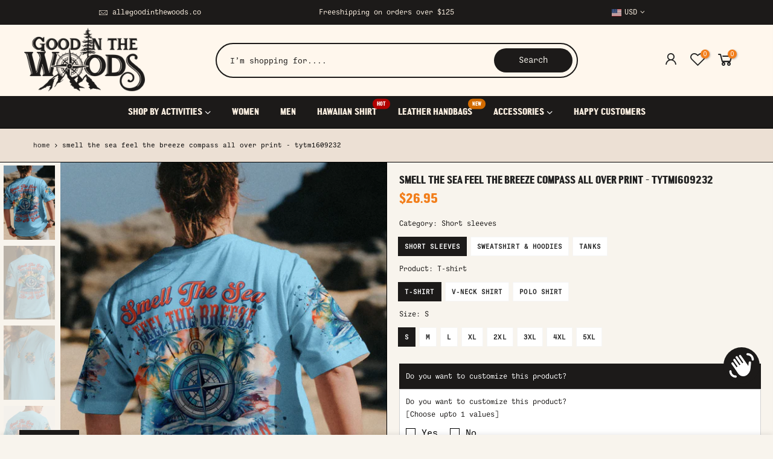

--- FILE ---
content_type: text/html; charset=utf-8
request_url: https://goodinthewoods.co/products/smell-the-sea-feel-the-breeze-compass-all-over-print-5/?section_id=js_ppr
body_size: 3814
content:
<div id="shopify-section-js_ppr" class="shopify-section">[t4splitlz]<script type="application/json" id="ProductJson-template_ppr">{"id":8150255272163,"title":"SMELL THE SEA FEEL THE BREEZE COMPASS ALL OVER PRINT - TYTM1609232","handle":"smell-the-sea-feel-the-breeze-compass-all-over-print-5","description":"\u003cp\u003e\u003cstrong\u003eDiscover a way to be at ease while on the beach with our SMELL THE SEA FEEL THE BREEZE COMPASS ALL OVER PRINT. Visualize the sandy coast and the peaceful waves of the ocean while you take in the calming atmosphere with our design. Let the evocative quote be your reminder to find tranquility in the natural beauty of the beach and enjoy moments of inner peace and rejuvenation.\u003c\/strong\u003e\u003c\/p\u003e\n\u003cp style=\"text-align: center;\" data-mce-style=\"text-align: center;\"\u003e\u003cstrong\u003eABOUT OUR ALL OVER PRINT SHIRTS\u003c\/strong\u003e\u003c\/p\u003e\n\u003cp style=\"text-align: justify;\"\u003eAOP Shirts we offer are expertly using 3D print-rich in color, dye-sublimation printing - a complex printing process, all-over printing requires extremely subtle graphic designs beside modern printing techniques. We continuously exhibit the most exclusive aesthetic designs by professional team, which highlights your t-shirts no matter which sophisticated tastes you pursue in personal style. Anytime you take your t-shirt, you will be attracted by delicate combination of colors, patterns and perfect cutting edges, which make you enjoy it like a work of art.\u003c\/p\u003e\n\u003cstrong\u003eKEY FEATURES:\u003c\/strong\u003e\n\u003cul\u003e\n\u003cli\u003eOur all over print shirts are crafted from high-quality cotton\/polyester and spandex blend, making them not only comfortable but also durable. \u003c\/li\u003e\n\u003cli\u003eEach panel is individually printed, cut, and sewn to ensure a flawless graphic with no imperfections. \u003c\/li\u003e\n\u003cli\u003eHigh definition printing makes these best choices to be outstanding wherever you appear.\u003c\/li\u003e\n\u003c\/ul\u003e\n\u003cstrong\u003eSIZE GUIDE:\u003c\/strong\u003e \u003cbr\u003e\u003cstrong\u003ePlease read carefully the size chart when selecting each product. \u003c\/strong\u003e\u003cbr\u003e\u003cstrong\u003eThe guide shows product measurements taken when products are laid flat. Actual product measurements may vary by up to 1\".\u003c\/strong\u003e","published_at":"2025-05-17T00:15:36-07:00","created_at":"2023-09-17T21:52:34-07:00","vendor":"Yoycol","type":"All Over Prints","tags":["blue","camping","male","orange","Sea \u0026 Ocean","Y Back"],"price":2695,"price_min":2695,"price_max":6195,"available":true,"price_varies":true,"compare_at_price":null,"compare_at_price_min":0,"compare_at_price_max":0,"compare_at_price_varies":false,"variants":[{"id":43995909128419,"title":"Short sleeves \/ T-shirt \/ S","option1":"Short sleeves","option2":"T-shirt","option3":"S","sku":null,"requires_shipping":true,"taxable":false,"featured_image":{"id":40163819651299,"product_id":8150255272163,"position":1,"created_at":"2023-09-17T21:52:51-07:00","updated_at":"2023-09-19T00:01:30-07:00","alt":"Category_Short sleeves","width":1000,"height":1250,"src":"\/\/goodinthewoods.co\/cdn\/shop\/files\/nam-bien.jpg?v=1695106890","variant_ids":[43995909128419,43995909161187,43995909193955,43995909226723]},"available":true,"name":"SMELL THE SEA FEEL THE BREEZE COMPASS ALL OVER PRINT - TYTM1609232 - Short sleeves \/ T-shirt \/ S","public_title":"Short sleeves \/ T-shirt \/ S","options":["Short sleeves","T-shirt","S"],"price":2695,"weight":0,"compare_at_price":null,"inventory_management":null,"barcode":null,"featured_media":{"alt":"Category_Short sleeves","id":32768090538211,"position":1,"preview_image":{"aspect_ratio":0.8,"height":1250,"width":1000,"src":"\/\/goodinthewoods.co\/cdn\/shop\/files\/nam-bien.jpg?v=1695106890"}},"requires_selling_plan":false,"selling_plan_allocations":[]},{"id":43995909161187,"title":"Short sleeves \/ T-shirt \/ M","option1":"Short sleeves","option2":"T-shirt","option3":"M","sku":null,"requires_shipping":true,"taxable":false,"featured_image":{"id":40163819651299,"product_id":8150255272163,"position":1,"created_at":"2023-09-17T21:52:51-07:00","updated_at":"2023-09-19T00:01:30-07:00","alt":"Category_Short sleeves","width":1000,"height":1250,"src":"\/\/goodinthewoods.co\/cdn\/shop\/files\/nam-bien.jpg?v=1695106890","variant_ids":[43995909128419,43995909161187,43995909193955,43995909226723]},"available":true,"name":"SMELL THE SEA FEEL THE BREEZE COMPASS ALL OVER PRINT - TYTM1609232 - Short sleeves \/ T-shirt \/ M","public_title":"Short sleeves \/ T-shirt \/ M","options":["Short sleeves","T-shirt","M"],"price":2695,"weight":0,"compare_at_price":null,"inventory_management":null,"barcode":null,"featured_media":{"alt":"Category_Short sleeves","id":32768090538211,"position":1,"preview_image":{"aspect_ratio":0.8,"height":1250,"width":1000,"src":"\/\/goodinthewoods.co\/cdn\/shop\/files\/nam-bien.jpg?v=1695106890"}},"requires_selling_plan":false,"selling_plan_allocations":[]},{"id":43995909193955,"title":"Short sleeves \/ T-shirt \/ L","option1":"Short sleeves","option2":"T-shirt","option3":"L","sku":null,"requires_shipping":true,"taxable":false,"featured_image":{"id":40163819651299,"product_id":8150255272163,"position":1,"created_at":"2023-09-17T21:52:51-07:00","updated_at":"2023-09-19T00:01:30-07:00","alt":"Category_Short sleeves","width":1000,"height":1250,"src":"\/\/goodinthewoods.co\/cdn\/shop\/files\/nam-bien.jpg?v=1695106890","variant_ids":[43995909128419,43995909161187,43995909193955,43995909226723]},"available":true,"name":"SMELL THE SEA FEEL THE BREEZE COMPASS ALL OVER PRINT - TYTM1609232 - Short sleeves \/ T-shirt \/ L","public_title":"Short sleeves \/ T-shirt \/ L","options":["Short sleeves","T-shirt","L"],"price":2695,"weight":0,"compare_at_price":null,"inventory_management":null,"barcode":null,"featured_media":{"alt":"Category_Short sleeves","id":32768090538211,"position":1,"preview_image":{"aspect_ratio":0.8,"height":1250,"width":1000,"src":"\/\/goodinthewoods.co\/cdn\/shop\/files\/nam-bien.jpg?v=1695106890"}},"requires_selling_plan":false,"selling_plan_allocations":[]},{"id":43995909226723,"title":"Short sleeves \/ T-shirt \/ XL","option1":"Short sleeves","option2":"T-shirt","option3":"XL","sku":null,"requires_shipping":true,"taxable":false,"featured_image":{"id":40163819651299,"product_id":8150255272163,"position":1,"created_at":"2023-09-17T21:52:51-07:00","updated_at":"2023-09-19T00:01:30-07:00","alt":"Category_Short sleeves","width":1000,"height":1250,"src":"\/\/goodinthewoods.co\/cdn\/shop\/files\/nam-bien.jpg?v=1695106890","variant_ids":[43995909128419,43995909161187,43995909193955,43995909226723]},"available":true,"name":"SMELL THE SEA FEEL THE BREEZE COMPASS ALL OVER PRINT - TYTM1609232 - Short sleeves \/ T-shirt \/ XL","public_title":"Short sleeves \/ T-shirt \/ XL","options":["Short sleeves","T-shirt","XL"],"price":2695,"weight":0,"compare_at_price":null,"inventory_management":null,"barcode":null,"featured_media":{"alt":"Category_Short sleeves","id":32768090538211,"position":1,"preview_image":{"aspect_ratio":0.8,"height":1250,"width":1000,"src":"\/\/goodinthewoods.co\/cdn\/shop\/files\/nam-bien.jpg?v=1695106890"}},"requires_selling_plan":false,"selling_plan_allocations":[]},{"id":43995909259491,"title":"Short sleeves \/ T-shirt \/ 2XL","option1":"Short sleeves","option2":"T-shirt","option3":"2XL","sku":null,"requires_shipping":true,"taxable":false,"featured_image":{"id":40169414361315,"product_id":8150255272163,"position":9,"created_at":"2023-09-19T00:01:08-07:00","updated_at":"2023-09-19T00:01:30-07:00","alt":"Category_Short sleeves","width":1000,"height":1250,"src":"\/\/goodinthewoods.co\/cdn\/shop\/files\/MENTSHIRT17.08.236.jpg?v=1695106890","variant_ids":[43995909259491,43995909325027,43995909357795,43995909390563]},"available":true,"name":"SMELL THE SEA FEEL THE BREEZE COMPASS ALL OVER PRINT - TYTM1609232 - Short sleeves \/ T-shirt \/ 2XL","public_title":"Short sleeves \/ T-shirt \/ 2XL","options":["Short sleeves","T-shirt","2XL"],"price":2895,"weight":0,"compare_at_price":null,"inventory_management":null,"barcode":null,"featured_media":{"alt":"Category_Short sleeves","id":32773736595683,"position":9,"preview_image":{"aspect_ratio":0.8,"height":1250,"width":1000,"src":"\/\/goodinthewoods.co\/cdn\/shop\/files\/MENTSHIRT17.08.236.jpg?v=1695106890"}},"requires_selling_plan":false,"selling_plan_allocations":[]},{"id":43995909325027,"title":"Short sleeves \/ T-shirt \/ 3XL","option1":"Short sleeves","option2":"T-shirt","option3":"3XL","sku":null,"requires_shipping":true,"taxable":false,"featured_image":{"id":40169414361315,"product_id":8150255272163,"position":9,"created_at":"2023-09-19T00:01:08-07:00","updated_at":"2023-09-19T00:01:30-07:00","alt":"Category_Short sleeves","width":1000,"height":1250,"src":"\/\/goodinthewoods.co\/cdn\/shop\/files\/MENTSHIRT17.08.236.jpg?v=1695106890","variant_ids":[43995909259491,43995909325027,43995909357795,43995909390563]},"available":true,"name":"SMELL THE SEA FEEL THE BREEZE COMPASS ALL OVER PRINT - TYTM1609232 - Short sleeves \/ T-shirt \/ 3XL","public_title":"Short sleeves \/ T-shirt \/ 3XL","options":["Short sleeves","T-shirt","3XL"],"price":2995,"weight":0,"compare_at_price":null,"inventory_management":null,"barcode":null,"featured_media":{"alt":"Category_Short sleeves","id":32773736595683,"position":9,"preview_image":{"aspect_ratio":0.8,"height":1250,"width":1000,"src":"\/\/goodinthewoods.co\/cdn\/shop\/files\/MENTSHIRT17.08.236.jpg?v=1695106890"}},"requires_selling_plan":false,"selling_plan_allocations":[]},{"id":43995909357795,"title":"Short sleeves \/ T-shirt \/ 4XL","option1":"Short sleeves","option2":"T-shirt","option3":"4XL","sku":null,"requires_shipping":true,"taxable":false,"featured_image":{"id":40169414361315,"product_id":8150255272163,"position":9,"created_at":"2023-09-19T00:01:08-07:00","updated_at":"2023-09-19T00:01:30-07:00","alt":"Category_Short sleeves","width":1000,"height":1250,"src":"\/\/goodinthewoods.co\/cdn\/shop\/files\/MENTSHIRT17.08.236.jpg?v=1695106890","variant_ids":[43995909259491,43995909325027,43995909357795,43995909390563]},"available":true,"name":"SMELL THE SEA FEEL THE BREEZE COMPASS ALL OVER PRINT - TYTM1609232 - Short sleeves \/ T-shirt \/ 4XL","public_title":"Short sleeves \/ T-shirt \/ 4XL","options":["Short sleeves","T-shirt","4XL"],"price":3095,"weight":0,"compare_at_price":null,"inventory_management":null,"barcode":null,"featured_media":{"alt":"Category_Short sleeves","id":32773736595683,"position":9,"preview_image":{"aspect_ratio":0.8,"height":1250,"width":1000,"src":"\/\/goodinthewoods.co\/cdn\/shop\/files\/MENTSHIRT17.08.236.jpg?v=1695106890"}},"requires_selling_plan":false,"selling_plan_allocations":[]},{"id":43995909390563,"title":"Short sleeves \/ T-shirt \/ 5XL","option1":"Short sleeves","option2":"T-shirt","option3":"5XL","sku":null,"requires_shipping":true,"taxable":false,"featured_image":{"id":40169414361315,"product_id":8150255272163,"position":9,"created_at":"2023-09-19T00:01:08-07:00","updated_at":"2023-09-19T00:01:30-07:00","alt":"Category_Short sleeves","width":1000,"height":1250,"src":"\/\/goodinthewoods.co\/cdn\/shop\/files\/MENTSHIRT17.08.236.jpg?v=1695106890","variant_ids":[43995909259491,43995909325027,43995909357795,43995909390563]},"available":true,"name":"SMELL THE SEA FEEL THE BREEZE COMPASS ALL OVER PRINT - TYTM1609232 - Short sleeves \/ T-shirt \/ 5XL","public_title":"Short sleeves \/ T-shirt \/ 5XL","options":["Short sleeves","T-shirt","5XL"],"price":3095,"weight":0,"compare_at_price":null,"inventory_management":null,"barcode":null,"featured_media":{"alt":"Category_Short sleeves","id":32773736595683,"position":9,"preview_image":{"aspect_ratio":0.8,"height":1250,"width":1000,"src":"\/\/goodinthewoods.co\/cdn\/shop\/files\/MENTSHIRT17.08.236.jpg?v=1695106890"}},"requires_selling_plan":false,"selling_plan_allocations":[]},{"id":43995909423331,"title":"Short sleeves \/ V-neck Shirt \/ S","option1":"Short sleeves","option2":"V-neck Shirt","option3":"S","sku":null,"requires_shipping":true,"taxable":false,"featured_image":{"id":40169414688995,"product_id":8150255272163,"position":10,"created_at":"2023-09-19T00:01:08-07:00","updated_at":"2023-09-19T00:01:30-07:00","alt":"Category_Short sleeves","width":1000,"height":1250,"src":"\/\/goodinthewoods.co\/cdn\/shop\/files\/3Vneck6-1.jpg?v=1695106890","variant_ids":[43995909423331,43995909456099,43995909488867,43995909521635]},"available":true,"name":"SMELL THE SEA FEEL THE BREEZE COMPASS ALL OVER PRINT - TYTM1609232 - Short sleeves \/ V-neck Shirt \/ S","public_title":"Short sleeves \/ V-neck Shirt \/ S","options":["Short sleeves","V-neck Shirt","S"],"price":3195,"weight":0,"compare_at_price":null,"inventory_management":null,"barcode":null,"featured_media":{"alt":"Category_Short sleeves","id":32773736497379,"position":10,"preview_image":{"aspect_ratio":0.8,"height":1250,"width":1000,"src":"\/\/goodinthewoods.co\/cdn\/shop\/files\/3Vneck6-1.jpg?v=1695106890"}},"requires_selling_plan":false,"selling_plan_allocations":[]},{"id":43995909456099,"title":"Short sleeves \/ V-neck Shirt \/ M","option1":"Short sleeves","option2":"V-neck Shirt","option3":"M","sku":null,"requires_shipping":true,"taxable":false,"featured_image":{"id":40169414688995,"product_id":8150255272163,"position":10,"created_at":"2023-09-19T00:01:08-07:00","updated_at":"2023-09-19T00:01:30-07:00","alt":"Category_Short sleeves","width":1000,"height":1250,"src":"\/\/goodinthewoods.co\/cdn\/shop\/files\/3Vneck6-1.jpg?v=1695106890","variant_ids":[43995909423331,43995909456099,43995909488867,43995909521635]},"available":true,"name":"SMELL THE SEA FEEL THE BREEZE COMPASS ALL OVER PRINT - TYTM1609232 - Short sleeves \/ V-neck Shirt \/ M","public_title":"Short sleeves \/ V-neck Shirt \/ M","options":["Short sleeves","V-neck Shirt","M"],"price":3195,"weight":0,"compare_at_price":null,"inventory_management":null,"barcode":null,"featured_media":{"alt":"Category_Short sleeves","id":32773736497379,"position":10,"preview_image":{"aspect_ratio":0.8,"height":1250,"width":1000,"src":"\/\/goodinthewoods.co\/cdn\/shop\/files\/3Vneck6-1.jpg?v=1695106890"}},"requires_selling_plan":false,"selling_plan_allocations":[]},{"id":43995909488867,"title":"Short sleeves \/ V-neck Shirt \/ L","option1":"Short sleeves","option2":"V-neck Shirt","option3":"L","sku":null,"requires_shipping":true,"taxable":false,"featured_image":{"id":40169414688995,"product_id":8150255272163,"position":10,"created_at":"2023-09-19T00:01:08-07:00","updated_at":"2023-09-19T00:01:30-07:00","alt":"Category_Short sleeves","width":1000,"height":1250,"src":"\/\/goodinthewoods.co\/cdn\/shop\/files\/3Vneck6-1.jpg?v=1695106890","variant_ids":[43995909423331,43995909456099,43995909488867,43995909521635]},"available":true,"name":"SMELL THE SEA FEEL THE BREEZE COMPASS ALL OVER PRINT - TYTM1609232 - Short sleeves \/ V-neck Shirt \/ L","public_title":"Short sleeves \/ V-neck Shirt \/ L","options":["Short sleeves","V-neck Shirt","L"],"price":3195,"weight":0,"compare_at_price":null,"inventory_management":null,"barcode":null,"featured_media":{"alt":"Category_Short sleeves","id":32773736497379,"position":10,"preview_image":{"aspect_ratio":0.8,"height":1250,"width":1000,"src":"\/\/goodinthewoods.co\/cdn\/shop\/files\/3Vneck6-1.jpg?v=1695106890"}},"requires_selling_plan":false,"selling_plan_allocations":[]},{"id":43995909521635,"title":"Short sleeves \/ V-neck Shirt \/ XL","option1":"Short sleeves","option2":"V-neck Shirt","option3":"XL","sku":null,"requires_shipping":true,"taxable":false,"featured_image":{"id":40169414688995,"product_id":8150255272163,"position":10,"created_at":"2023-09-19T00:01:08-07:00","updated_at":"2023-09-19T00:01:30-07:00","alt":"Category_Short sleeves","width":1000,"height":1250,"src":"\/\/goodinthewoods.co\/cdn\/shop\/files\/3Vneck6-1.jpg?v=1695106890","variant_ids":[43995909423331,43995909456099,43995909488867,43995909521635]},"available":true,"name":"SMELL THE SEA FEEL THE BREEZE COMPASS ALL OVER PRINT - TYTM1609232 - Short sleeves \/ V-neck Shirt \/ XL","public_title":"Short sleeves \/ V-neck Shirt \/ XL","options":["Short sleeves","V-neck Shirt","XL"],"price":3195,"weight":0,"compare_at_price":null,"inventory_management":null,"barcode":null,"featured_media":{"alt":"Category_Short sleeves","id":32773736497379,"position":10,"preview_image":{"aspect_ratio":0.8,"height":1250,"width":1000,"src":"\/\/goodinthewoods.co\/cdn\/shop\/files\/3Vneck6-1.jpg?v=1695106890"}},"requires_selling_plan":false,"selling_plan_allocations":[]},{"id":43995909554403,"title":"Short sleeves \/ V-neck Shirt \/ 2XL","option1":"Short sleeves","option2":"V-neck Shirt","option3":"2XL","sku":null,"requires_shipping":true,"taxable":false,"featured_image":{"id":40169414656227,"product_id":8150255272163,"position":11,"created_at":"2023-09-19T00:01:08-07:00","updated_at":"2023-09-19T00:01:30-07:00","alt":"Category_Short sleeves","width":1000,"height":1250,"src":"\/\/goodinthewoods.co\/cdn\/shop\/files\/3Vneck6-2.jpg?v=1695106890","variant_ids":[43995909554403,43995909587171,43995909619939,43995909652707]},"available":true,"name":"SMELL THE SEA FEEL THE BREEZE COMPASS ALL OVER PRINT - TYTM1609232 - Short sleeves \/ V-neck Shirt \/ 2XL","public_title":"Short sleeves \/ V-neck Shirt \/ 2XL","options":["Short sleeves","V-neck Shirt","2XL"],"price":3395,"weight":0,"compare_at_price":null,"inventory_management":null,"barcode":null,"featured_media":{"alt":"Category_Short sleeves","id":32773736530147,"position":11,"preview_image":{"aspect_ratio":0.8,"height":1250,"width":1000,"src":"\/\/goodinthewoods.co\/cdn\/shop\/files\/3Vneck6-2.jpg?v=1695106890"}},"requires_selling_plan":false,"selling_plan_allocations":[]},{"id":43995909587171,"title":"Short sleeves \/ V-neck Shirt \/ 3XL","option1":"Short sleeves","option2":"V-neck Shirt","option3":"3XL","sku":null,"requires_shipping":true,"taxable":false,"featured_image":{"id":40169414656227,"product_id":8150255272163,"position":11,"created_at":"2023-09-19T00:01:08-07:00","updated_at":"2023-09-19T00:01:30-07:00","alt":"Category_Short sleeves","width":1000,"height":1250,"src":"\/\/goodinthewoods.co\/cdn\/shop\/files\/3Vneck6-2.jpg?v=1695106890","variant_ids":[43995909554403,43995909587171,43995909619939,43995909652707]},"available":true,"name":"SMELL THE SEA FEEL THE BREEZE COMPASS ALL OVER PRINT - TYTM1609232 - Short sleeves \/ V-neck Shirt \/ 3XL","public_title":"Short sleeves \/ V-neck Shirt \/ 3XL","options":["Short sleeves","V-neck Shirt","3XL"],"price":3495,"weight":0,"compare_at_price":null,"inventory_management":null,"barcode":null,"featured_media":{"alt":"Category_Short sleeves","id":32773736530147,"position":11,"preview_image":{"aspect_ratio":0.8,"height":1250,"width":1000,"src":"\/\/goodinthewoods.co\/cdn\/shop\/files\/3Vneck6-2.jpg?v=1695106890"}},"requires_selling_plan":false,"selling_plan_allocations":[]},{"id":43995909619939,"title":"Short sleeves \/ V-neck Shirt \/ 4XL","option1":"Short sleeves","option2":"V-neck Shirt","option3":"4XL","sku":null,"requires_shipping":true,"taxable":false,"featured_image":{"id":40169414656227,"product_id":8150255272163,"position":11,"created_at":"2023-09-19T00:01:08-07:00","updated_at":"2023-09-19T00:01:30-07:00","alt":"Category_Short sleeves","width":1000,"height":1250,"src":"\/\/goodinthewoods.co\/cdn\/shop\/files\/3Vneck6-2.jpg?v=1695106890","variant_ids":[43995909554403,43995909587171,43995909619939,43995909652707]},"available":true,"name":"SMELL THE SEA FEEL THE BREEZE COMPASS ALL OVER PRINT - TYTM1609232 - Short sleeves \/ V-neck Shirt \/ 4XL","public_title":"Short sleeves \/ V-neck Shirt \/ 4XL","options":["Short sleeves","V-neck Shirt","4XL"],"price":3595,"weight":0,"compare_at_price":null,"inventory_management":null,"barcode":null,"featured_media":{"alt":"Category_Short sleeves","id":32773736530147,"position":11,"preview_image":{"aspect_ratio":0.8,"height":1250,"width":1000,"src":"\/\/goodinthewoods.co\/cdn\/shop\/files\/3Vneck6-2.jpg?v=1695106890"}},"requires_selling_plan":false,"selling_plan_allocations":[]},{"id":43995909652707,"title":"Short sleeves \/ V-neck Shirt \/ 5XL","option1":"Short sleeves","option2":"V-neck Shirt","option3":"5XL","sku":null,"requires_shipping":true,"taxable":false,"featured_image":{"id":40169414656227,"product_id":8150255272163,"position":11,"created_at":"2023-09-19T00:01:08-07:00","updated_at":"2023-09-19T00:01:30-07:00","alt":"Category_Short sleeves","width":1000,"height":1250,"src":"\/\/goodinthewoods.co\/cdn\/shop\/files\/3Vneck6-2.jpg?v=1695106890","variant_ids":[43995909554403,43995909587171,43995909619939,43995909652707]},"available":true,"name":"SMELL THE SEA FEEL THE BREEZE COMPASS ALL OVER PRINT - TYTM1609232 - Short sleeves \/ V-neck Shirt \/ 5XL","public_title":"Short sleeves \/ V-neck Shirt \/ 5XL","options":["Short sleeves","V-neck Shirt","5XL"],"price":3595,"weight":0,"compare_at_price":null,"inventory_management":null,"barcode":null,"featured_media":{"alt":"Category_Short sleeves","id":32773736530147,"position":11,"preview_image":{"aspect_ratio":0.8,"height":1250,"width":1000,"src":"\/\/goodinthewoods.co\/cdn\/shop\/files\/3Vneck6-2.jpg?v=1695106890"}},"requires_selling_plan":false,"selling_plan_allocations":[]},{"id":43995909685475,"title":"Short sleeves \/ Polo Shirt \/ S","option1":"Short sleeves","option2":"Polo Shirt","option3":"S","sku":null,"requires_shipping":true,"taxable":false,"featured_image":{"id":40169414328547,"product_id":8150255272163,"position":12,"created_at":"2023-09-19T00:01:07-07:00","updated_at":"2023-09-19T00:01:30-07:00","alt":"Category_Short sleeves","width":1000,"height":1250,"src":"\/\/goodinthewoods.co\/cdn\/shop\/files\/2POLO-3.jpg?v=1695106890","variant_ids":[43995909685475,43995909718243,43995909751011,43995909783779]},"available":true,"name":"SMELL THE SEA FEEL THE BREEZE COMPASS ALL OVER PRINT - TYTM1609232 - Short sleeves \/ Polo Shirt \/ S","public_title":"Short sleeves \/ Polo Shirt \/ S","options":["Short sleeves","Polo Shirt","S"],"price":3395,"weight":0,"compare_at_price":null,"inventory_management":null,"barcode":null,"featured_media":{"alt":"Category_Short sleeves","id":32773736202467,"position":12,"preview_image":{"aspect_ratio":0.8,"height":1250,"width":1000,"src":"\/\/goodinthewoods.co\/cdn\/shop\/files\/2POLO-3.jpg?v=1695106890"}},"requires_selling_plan":false,"selling_plan_allocations":[]},{"id":43995909718243,"title":"Short sleeves \/ Polo Shirt \/ M","option1":"Short sleeves","option2":"Polo Shirt","option3":"M","sku":null,"requires_shipping":true,"taxable":false,"featured_image":{"id":40169414328547,"product_id":8150255272163,"position":12,"created_at":"2023-09-19T00:01:07-07:00","updated_at":"2023-09-19T00:01:30-07:00","alt":"Category_Short sleeves","width":1000,"height":1250,"src":"\/\/goodinthewoods.co\/cdn\/shop\/files\/2POLO-3.jpg?v=1695106890","variant_ids":[43995909685475,43995909718243,43995909751011,43995909783779]},"available":true,"name":"SMELL THE SEA FEEL THE BREEZE COMPASS ALL OVER PRINT - TYTM1609232 - Short sleeves \/ Polo Shirt \/ M","public_title":"Short sleeves \/ Polo Shirt \/ M","options":["Short sleeves","Polo Shirt","M"],"price":3395,"weight":0,"compare_at_price":null,"inventory_management":null,"barcode":null,"featured_media":{"alt":"Category_Short sleeves","id":32773736202467,"position":12,"preview_image":{"aspect_ratio":0.8,"height":1250,"width":1000,"src":"\/\/goodinthewoods.co\/cdn\/shop\/files\/2POLO-3.jpg?v=1695106890"}},"requires_selling_plan":false,"selling_plan_allocations":[]},{"id":43995909751011,"title":"Short sleeves \/ Polo Shirt \/ L","option1":"Short sleeves","option2":"Polo Shirt","option3":"L","sku":null,"requires_shipping":true,"taxable":false,"featured_image":{"id":40169414328547,"product_id":8150255272163,"position":12,"created_at":"2023-09-19T00:01:07-07:00","updated_at":"2023-09-19T00:01:30-07:00","alt":"Category_Short sleeves","width":1000,"height":1250,"src":"\/\/goodinthewoods.co\/cdn\/shop\/files\/2POLO-3.jpg?v=1695106890","variant_ids":[43995909685475,43995909718243,43995909751011,43995909783779]},"available":true,"name":"SMELL THE SEA FEEL THE BREEZE COMPASS ALL OVER PRINT - TYTM1609232 - Short sleeves \/ Polo Shirt \/ L","public_title":"Short sleeves \/ Polo Shirt \/ L","options":["Short sleeves","Polo Shirt","L"],"price":3395,"weight":0,"compare_at_price":null,"inventory_management":null,"barcode":null,"featured_media":{"alt":"Category_Short sleeves","id":32773736202467,"position":12,"preview_image":{"aspect_ratio":0.8,"height":1250,"width":1000,"src":"\/\/goodinthewoods.co\/cdn\/shop\/files\/2POLO-3.jpg?v=1695106890"}},"requires_selling_plan":false,"selling_plan_allocations":[]},{"id":43995909783779,"title":"Short sleeves \/ Polo Shirt \/ XL","option1":"Short sleeves","option2":"Polo Shirt","option3":"XL","sku":null,"requires_shipping":true,"taxable":false,"featured_image":{"id":40169414328547,"product_id":8150255272163,"position":12,"created_at":"2023-09-19T00:01:07-07:00","updated_at":"2023-09-19T00:01:30-07:00","alt":"Category_Short sleeves","width":1000,"height":1250,"src":"\/\/goodinthewoods.co\/cdn\/shop\/files\/2POLO-3.jpg?v=1695106890","variant_ids":[43995909685475,43995909718243,43995909751011,43995909783779]},"available":true,"name":"SMELL THE SEA FEEL THE BREEZE COMPASS ALL OVER PRINT - TYTM1609232 - Short sleeves \/ Polo Shirt \/ XL","public_title":"Short sleeves \/ Polo Shirt \/ XL","options":["Short sleeves","Polo Shirt","XL"],"price":3395,"weight":0,"compare_at_price":null,"inventory_management":null,"barcode":null,"featured_media":{"alt":"Category_Short sleeves","id":32773736202467,"position":12,"preview_image":{"aspect_ratio":0.8,"height":1250,"width":1000,"src":"\/\/goodinthewoods.co\/cdn\/shop\/files\/2POLO-3.jpg?v=1695106890"}},"requires_selling_plan":false,"selling_plan_allocations":[]},{"id":43995909816547,"title":"Short sleeves \/ Polo Shirt \/ 2XL","option1":"Short sleeves","option2":"Polo Shirt","option3":"2XL","sku":null,"requires_shipping":true,"taxable":false,"featured_image":{"id":40169414263011,"product_id":8150255272163,"position":13,"created_at":"2023-09-19T00:01:07-07:00","updated_at":"2023-09-19T00:01:30-07:00","alt":"Category_Short sleeves","width":1000,"height":1250,"src":"\/\/goodinthewoods.co\/cdn\/shop\/files\/2POLO-2.jpg?v=1695106890","variant_ids":[43995909816547,43995909849315,43995909882083,43995909914851]},"available":true,"name":"SMELL THE SEA FEEL THE BREEZE COMPASS ALL OVER PRINT - TYTM1609232 - Short sleeves \/ Polo Shirt \/ 2XL","public_title":"Short sleeves \/ Polo Shirt \/ 2XL","options":["Short sleeves","Polo Shirt","2XL"],"price":3595,"weight":0,"compare_at_price":null,"inventory_management":null,"barcode":null,"featured_media":{"alt":"Category_Short sleeves","id":32773736169699,"position":13,"preview_image":{"aspect_ratio":0.8,"height":1250,"width":1000,"src":"\/\/goodinthewoods.co\/cdn\/shop\/files\/2POLO-2.jpg?v=1695106890"}},"requires_selling_plan":false,"selling_plan_allocations":[]},{"id":43995909849315,"title":"Short sleeves \/ Polo Shirt \/ 3XL","option1":"Short sleeves","option2":"Polo Shirt","option3":"3XL","sku":null,"requires_shipping":true,"taxable":false,"featured_image":{"id":40169414263011,"product_id":8150255272163,"position":13,"created_at":"2023-09-19T00:01:07-07:00","updated_at":"2023-09-19T00:01:30-07:00","alt":"Category_Short sleeves","width":1000,"height":1250,"src":"\/\/goodinthewoods.co\/cdn\/shop\/files\/2POLO-2.jpg?v=1695106890","variant_ids":[43995909816547,43995909849315,43995909882083,43995909914851]},"available":true,"name":"SMELL THE SEA FEEL THE BREEZE COMPASS ALL OVER PRINT - TYTM1609232 - Short sleeves \/ Polo Shirt \/ 3XL","public_title":"Short sleeves \/ Polo Shirt \/ 3XL","options":["Short sleeves","Polo Shirt","3XL"],"price":3695,"weight":0,"compare_at_price":null,"inventory_management":null,"barcode":null,"featured_media":{"alt":"Category_Short sleeves","id":32773736169699,"position":13,"preview_image":{"aspect_ratio":0.8,"height":1250,"width":1000,"src":"\/\/goodinthewoods.co\/cdn\/shop\/files\/2POLO-2.jpg?v=1695106890"}},"requires_selling_plan":false,"selling_plan_allocations":[]},{"id":43995909882083,"title":"Short sleeves \/ Polo Shirt \/ 4XL","option1":"Short sleeves","option2":"Polo Shirt","option3":"4XL","sku":null,"requires_shipping":true,"taxable":false,"featured_image":{"id":40169414263011,"product_id":8150255272163,"position":13,"created_at":"2023-09-19T00:01:07-07:00","updated_at":"2023-09-19T00:01:30-07:00","alt":"Category_Short sleeves","width":1000,"height":1250,"src":"\/\/goodinthewoods.co\/cdn\/shop\/files\/2POLO-2.jpg?v=1695106890","variant_ids":[43995909816547,43995909849315,43995909882083,43995909914851]},"available":true,"name":"SMELL THE SEA FEEL THE BREEZE COMPASS ALL OVER PRINT - TYTM1609232 - Short sleeves \/ Polo Shirt \/ 4XL","public_title":"Short sleeves \/ Polo Shirt \/ 4XL","options":["Short sleeves","Polo Shirt","4XL"],"price":3795,"weight":0,"compare_at_price":null,"inventory_management":null,"barcode":null,"featured_media":{"alt":"Category_Short sleeves","id":32773736169699,"position":13,"preview_image":{"aspect_ratio":0.8,"height":1250,"width":1000,"src":"\/\/goodinthewoods.co\/cdn\/shop\/files\/2POLO-2.jpg?v=1695106890"}},"requires_selling_plan":false,"selling_plan_allocations":[]},{"id":43995909914851,"title":"Short sleeves \/ Polo Shirt \/ 5XL","option1":"Short sleeves","option2":"Polo Shirt","option3":"5XL","sku":null,"requires_shipping":true,"taxable":false,"featured_image":{"id":40169414263011,"product_id":8150255272163,"position":13,"created_at":"2023-09-19T00:01:07-07:00","updated_at":"2023-09-19T00:01:30-07:00","alt":"Category_Short sleeves","width":1000,"height":1250,"src":"\/\/goodinthewoods.co\/cdn\/shop\/files\/2POLO-2.jpg?v=1695106890","variant_ids":[43995909816547,43995909849315,43995909882083,43995909914851]},"available":true,"name":"SMELL THE SEA FEEL THE BREEZE COMPASS ALL OVER PRINT - TYTM1609232 - Short sleeves \/ Polo Shirt \/ 5XL","public_title":"Short sleeves \/ Polo Shirt \/ 5XL","options":["Short sleeves","Polo Shirt","5XL"],"price":3795,"weight":0,"compare_at_price":null,"inventory_management":null,"barcode":null,"featured_media":{"alt":"Category_Short sleeves","id":32773736169699,"position":13,"preview_image":{"aspect_ratio":0.8,"height":1250,"width":1000,"src":"\/\/goodinthewoods.co\/cdn\/shop\/files\/2POLO-2.jpg?v=1695106890"}},"requires_selling_plan":false,"selling_plan_allocations":[]},{"id":43995910209763,"title":"Sweatshirt \u0026 Hoodies \/ Hoodie \/ S","option1":"Sweatshirt \u0026 Hoodies","option2":"Hoodie","option3":"S","sku":null,"requires_shipping":true,"taxable":false,"featured_image":null,"available":true,"name":"SMELL THE SEA FEEL THE BREEZE COMPASS ALL OVER PRINT - TYTM1609232 - Sweatshirt \u0026 Hoodies \/ Hoodie \/ S","public_title":"Sweatshirt \u0026 Hoodies \/ Hoodie \/ S","options":["Sweatshirt \u0026 Hoodies","Hoodie","S"],"price":4695,"weight":0,"compare_at_price":null,"inventory_management":null,"barcode":null,"requires_selling_plan":false,"selling_plan_allocations":[]},{"id":43995910242531,"title":"Sweatshirt \u0026 Hoodies \/ Hoodie \/ M","option1":"Sweatshirt \u0026 Hoodies","option2":"Hoodie","option3":"M","sku":null,"requires_shipping":true,"taxable":false,"featured_image":null,"available":true,"name":"SMELL THE SEA FEEL THE BREEZE COMPASS ALL OVER PRINT - TYTM1609232 - Sweatshirt \u0026 Hoodies \/ Hoodie \/ M","public_title":"Sweatshirt \u0026 Hoodies \/ Hoodie \/ M","options":["Sweatshirt \u0026 Hoodies","Hoodie","M"],"price":4695,"weight":0,"compare_at_price":null,"inventory_management":null,"barcode":null,"requires_selling_plan":false,"selling_plan_allocations":[]},{"id":43995910275299,"title":"Sweatshirt \u0026 Hoodies \/ Hoodie \/ L","option1":"Sweatshirt \u0026 Hoodies","option2":"Hoodie","option3":"L","sku":null,"requires_shipping":true,"taxable":false,"featured_image":null,"available":true,"name":"SMELL THE SEA FEEL THE BREEZE COMPASS ALL OVER PRINT - TYTM1609232 - Sweatshirt \u0026 Hoodies \/ Hoodie \/ L","public_title":"Sweatshirt \u0026 Hoodies \/ Hoodie \/ L","options":["Sweatshirt \u0026 Hoodies","Hoodie","L"],"price":4695,"weight":0,"compare_at_price":null,"inventory_management":null,"barcode":null,"requires_selling_plan":false,"selling_plan_allocations":[]},{"id":43995910308067,"title":"Sweatshirt \u0026 Hoodies \/ Hoodie \/ XL","option1":"Sweatshirt \u0026 Hoodies","option2":"Hoodie","option3":"XL","sku":null,"requires_shipping":true,"taxable":false,"featured_image":null,"available":true,"name":"SMELL THE SEA FEEL THE BREEZE COMPASS ALL OVER PRINT - TYTM1609232 - Sweatshirt \u0026 Hoodies \/ Hoodie \/ XL","public_title":"Sweatshirt \u0026 Hoodies \/ Hoodie \/ XL","options":["Sweatshirt \u0026 Hoodies","Hoodie","XL"],"price":4695,"weight":0,"compare_at_price":null,"inventory_management":null,"barcode":null,"requires_selling_plan":false,"selling_plan_allocations":[]},{"id":43995910340835,"title":"Sweatshirt \u0026 Hoodies \/ Hoodie \/ 2XL","option1":"Sweatshirt \u0026 Hoodies","option2":"Hoodie","option3":"2XL","sku":null,"requires_shipping":true,"taxable":false,"featured_image":{"id":40169414230243,"product_id":8150255272163,"position":3,"created_at":"2023-09-19T00:01:08-07:00","updated_at":"2023-09-19T00:01:30-07:00","alt":"Category_Sweatshirt \u0026 Hoodies","width":1000,"height":1250,"src":"\/\/goodinthewoods.co\/cdn\/shop\/files\/ssArtboard1copy9_1.jpg?v=1695106890","variant_ids":[43995910340835,43995910373603,43995910406371,43995910439139]},"available":true,"name":"SMELL THE SEA FEEL THE BREEZE COMPASS ALL OVER PRINT - TYTM1609232 - Sweatshirt \u0026 Hoodies \/ Hoodie \/ 2XL","public_title":"Sweatshirt \u0026 Hoodies \/ Hoodie \/ 2XL","options":["Sweatshirt \u0026 Hoodies","Hoodie","2XL"],"price":4995,"weight":0,"compare_at_price":null,"inventory_management":null,"barcode":null,"featured_media":{"alt":"Category_Sweatshirt \u0026 Hoodies","id":32773736628451,"position":3,"preview_image":{"aspect_ratio":0.8,"height":1250,"width":1000,"src":"\/\/goodinthewoods.co\/cdn\/shop\/files\/ssArtboard1copy9_1.jpg?v=1695106890"}},"requires_selling_plan":false,"selling_plan_allocations":[]},{"id":43995910373603,"title":"Sweatshirt \u0026 Hoodies \/ Hoodie \/ 3XL","option1":"Sweatshirt \u0026 Hoodies","option2":"Hoodie","option3":"3XL","sku":null,"requires_shipping":true,"taxable":false,"featured_image":{"id":40169414230243,"product_id":8150255272163,"position":3,"created_at":"2023-09-19T00:01:08-07:00","updated_at":"2023-09-19T00:01:30-07:00","alt":"Category_Sweatshirt \u0026 Hoodies","width":1000,"height":1250,"src":"\/\/goodinthewoods.co\/cdn\/shop\/files\/ssArtboard1copy9_1.jpg?v=1695106890","variant_ids":[43995910340835,43995910373603,43995910406371,43995910439139]},"available":true,"name":"SMELL THE SEA FEEL THE BREEZE COMPASS ALL OVER PRINT - TYTM1609232 - Sweatshirt \u0026 Hoodies \/ Hoodie \/ 3XL","public_title":"Sweatshirt \u0026 Hoodies \/ Hoodie \/ 3XL","options":["Sweatshirt \u0026 Hoodies","Hoodie","3XL"],"price":5095,"weight":0,"compare_at_price":null,"inventory_management":null,"barcode":null,"featured_media":{"alt":"Category_Sweatshirt \u0026 Hoodies","id":32773736628451,"position":3,"preview_image":{"aspect_ratio":0.8,"height":1250,"width":1000,"src":"\/\/goodinthewoods.co\/cdn\/shop\/files\/ssArtboard1copy9_1.jpg?v=1695106890"}},"requires_selling_plan":false,"selling_plan_allocations":[]},{"id":43995910406371,"title":"Sweatshirt \u0026 Hoodies \/ Hoodie \/ 4XL","option1":"Sweatshirt \u0026 Hoodies","option2":"Hoodie","option3":"4XL","sku":null,"requires_shipping":true,"taxable":false,"featured_image":{"id":40169414230243,"product_id":8150255272163,"position":3,"created_at":"2023-09-19T00:01:08-07:00","updated_at":"2023-09-19T00:01:30-07:00","alt":"Category_Sweatshirt \u0026 Hoodies","width":1000,"height":1250,"src":"\/\/goodinthewoods.co\/cdn\/shop\/files\/ssArtboard1copy9_1.jpg?v=1695106890","variant_ids":[43995910340835,43995910373603,43995910406371,43995910439139]},"available":true,"name":"SMELL THE SEA FEEL THE BREEZE COMPASS ALL OVER PRINT - TYTM1609232 - Sweatshirt \u0026 Hoodies \/ Hoodie \/ 4XL","public_title":"Sweatshirt \u0026 Hoodies \/ Hoodie \/ 4XL","options":["Sweatshirt \u0026 Hoodies","Hoodie","4XL"],"price":5095,"weight":0,"compare_at_price":null,"inventory_management":null,"barcode":null,"featured_media":{"alt":"Category_Sweatshirt \u0026 Hoodies","id":32773736628451,"position":3,"preview_image":{"aspect_ratio":0.8,"height":1250,"width":1000,"src":"\/\/goodinthewoods.co\/cdn\/shop\/files\/ssArtboard1copy9_1.jpg?v=1695106890"}},"requires_selling_plan":false,"selling_plan_allocations":[]},{"id":43995910439139,"title":"Sweatshirt \u0026 Hoodies \/ Hoodie \/ 5XL","option1":"Sweatshirt \u0026 Hoodies","option2":"Hoodie","option3":"5XL","sku":null,"requires_shipping":true,"taxable":false,"featured_image":{"id":40169414230243,"product_id":8150255272163,"position":3,"created_at":"2023-09-19T00:01:08-07:00","updated_at":"2023-09-19T00:01:30-07:00","alt":"Category_Sweatshirt \u0026 Hoodies","width":1000,"height":1250,"src":"\/\/goodinthewoods.co\/cdn\/shop\/files\/ssArtboard1copy9_1.jpg?v=1695106890","variant_ids":[43995910340835,43995910373603,43995910406371,43995910439139]},"available":true,"name":"SMELL THE SEA FEEL THE BREEZE COMPASS ALL OVER PRINT - TYTM1609232 - Sweatshirt \u0026 Hoodies \/ Hoodie \/ 5XL","public_title":"Sweatshirt \u0026 Hoodies \/ Hoodie \/ 5XL","options":["Sweatshirt \u0026 Hoodies","Hoodie","5XL"],"price":5195,"weight":0,"compare_at_price":null,"inventory_management":null,"barcode":null,"featured_media":{"alt":"Category_Sweatshirt \u0026 Hoodies","id":32773736628451,"position":3,"preview_image":{"aspect_ratio":0.8,"height":1250,"width":1000,"src":"\/\/goodinthewoods.co\/cdn\/shop\/files\/ssArtboard1copy9_1.jpg?v=1695106890"}},"requires_selling_plan":false,"selling_plan_allocations":[]},{"id":43995910471907,"title":"Sweatshirt \u0026 Hoodies \/ Hoodie \/ XS","option1":"Sweatshirt \u0026 Hoodies","option2":"Hoodie","option3":"XS","sku":null,"requires_shipping":true,"taxable":false,"featured_image":null,"available":true,"name":"SMELL THE SEA FEEL THE BREEZE COMPASS ALL OVER PRINT - TYTM1609232 - Sweatshirt \u0026 Hoodies \/ Hoodie \/ XS","public_title":"Sweatshirt \u0026 Hoodies \/ Hoodie \/ XS","options":["Sweatshirt \u0026 Hoodies","Hoodie","XS"],"price":4695,"weight":0,"compare_at_price":null,"inventory_management":null,"barcode":null,"requires_selling_plan":false,"selling_plan_allocations":[]},{"id":43995909947619,"title":"Sweatshirt \u0026 Hoodies \/ Sweatshirt \/ S","option1":"Sweatshirt \u0026 Hoodies","option2":"Sweatshirt","option3":"S","sku":null,"requires_shipping":true,"taxable":false,"featured_image":{"id":40169414557923,"product_id":8150255272163,"position":6,"created_at":"2023-09-19T00:01:07-07:00","updated_at":"2023-09-19T00:01:30-07:00","alt":"Category_Sweatshirt \u0026 Hoodies","width":1000,"height":1250,"src":"\/\/goodinthewoods.co\/cdn\/shop\/files\/2SWEATSHIRT-2.jpg?v=1695106890","variant_ids":[43995909947619,43995909980387,43995910013155,43995910045923]},"available":true,"name":"SMELL THE SEA FEEL THE BREEZE COMPASS ALL OVER PRINT - TYTM1609232 - Sweatshirt \u0026 Hoodies \/ Sweatshirt \/ S","public_title":"Sweatshirt \u0026 Hoodies \/ Sweatshirt \/ S","options":["Sweatshirt \u0026 Hoodies","Sweatshirt","S"],"price":3995,"weight":0,"compare_at_price":null,"inventory_management":null,"barcode":null,"featured_media":{"alt":"Category_Sweatshirt \u0026 Hoodies","id":32773736268003,"position":6,"preview_image":{"aspect_ratio":0.8,"height":1250,"width":1000,"src":"\/\/goodinthewoods.co\/cdn\/shop\/files\/2SWEATSHIRT-2.jpg?v=1695106890"}},"requires_selling_plan":false,"selling_plan_allocations":[]},{"id":43995909980387,"title":"Sweatshirt \u0026 Hoodies \/ Sweatshirt \/ M","option1":"Sweatshirt \u0026 Hoodies","option2":"Sweatshirt","option3":"M","sku":null,"requires_shipping":true,"taxable":false,"featured_image":{"id":40169414557923,"product_id":8150255272163,"position":6,"created_at":"2023-09-19T00:01:07-07:00","updated_at":"2023-09-19T00:01:30-07:00","alt":"Category_Sweatshirt \u0026 Hoodies","width":1000,"height":1250,"src":"\/\/goodinthewoods.co\/cdn\/shop\/files\/2SWEATSHIRT-2.jpg?v=1695106890","variant_ids":[43995909947619,43995909980387,43995910013155,43995910045923]},"available":true,"name":"SMELL THE SEA FEEL THE BREEZE COMPASS ALL OVER PRINT - TYTM1609232 - Sweatshirt \u0026 Hoodies \/ Sweatshirt \/ M","public_title":"Sweatshirt \u0026 Hoodies \/ Sweatshirt \/ M","options":["Sweatshirt \u0026 Hoodies","Sweatshirt","M"],"price":3995,"weight":0,"compare_at_price":null,"inventory_management":null,"barcode":null,"featured_media":{"alt":"Category_Sweatshirt \u0026 Hoodies","id":32773736268003,"position":6,"preview_image":{"aspect_ratio":0.8,"height":1250,"width":1000,"src":"\/\/goodinthewoods.co\/cdn\/shop\/files\/2SWEATSHIRT-2.jpg?v=1695106890"}},"requires_selling_plan":false,"selling_plan_allocations":[]},{"id":43995910013155,"title":"Sweatshirt \u0026 Hoodies \/ Sweatshirt \/ L","option1":"Sweatshirt \u0026 Hoodies","option2":"Sweatshirt","option3":"L","sku":null,"requires_shipping":true,"taxable":false,"featured_image":{"id":40169414557923,"product_id":8150255272163,"position":6,"created_at":"2023-09-19T00:01:07-07:00","updated_at":"2023-09-19T00:01:30-07:00","alt":"Category_Sweatshirt \u0026 Hoodies","width":1000,"height":1250,"src":"\/\/goodinthewoods.co\/cdn\/shop\/files\/2SWEATSHIRT-2.jpg?v=1695106890","variant_ids":[43995909947619,43995909980387,43995910013155,43995910045923]},"available":true,"name":"SMELL THE SEA FEEL THE BREEZE COMPASS ALL OVER PRINT - TYTM1609232 - Sweatshirt \u0026 Hoodies \/ Sweatshirt \/ L","public_title":"Sweatshirt \u0026 Hoodies \/ Sweatshirt \/ L","options":["Sweatshirt \u0026 Hoodies","Sweatshirt","L"],"price":3995,"weight":0,"compare_at_price":null,"inventory_management":null,"barcode":null,"featured_media":{"alt":"Category_Sweatshirt \u0026 Hoodies","id":32773736268003,"position":6,"preview_image":{"aspect_ratio":0.8,"height":1250,"width":1000,"src":"\/\/goodinthewoods.co\/cdn\/shop\/files\/2SWEATSHIRT-2.jpg?v=1695106890"}},"requires_selling_plan":false,"selling_plan_allocations":[]},{"id":43995910045923,"title":"Sweatshirt \u0026 Hoodies \/ Sweatshirt \/ XL","option1":"Sweatshirt \u0026 Hoodies","option2":"Sweatshirt","option3":"XL","sku":null,"requires_shipping":true,"taxable":false,"featured_image":{"id":40169414557923,"product_id":8150255272163,"position":6,"created_at":"2023-09-19T00:01:07-07:00","updated_at":"2023-09-19T00:01:30-07:00","alt":"Category_Sweatshirt \u0026 Hoodies","width":1000,"height":1250,"src":"\/\/goodinthewoods.co\/cdn\/shop\/files\/2SWEATSHIRT-2.jpg?v=1695106890","variant_ids":[43995909947619,43995909980387,43995910013155,43995910045923]},"available":true,"name":"SMELL THE SEA FEEL THE BREEZE COMPASS ALL OVER PRINT - TYTM1609232 - Sweatshirt \u0026 Hoodies \/ Sweatshirt \/ XL","public_title":"Sweatshirt \u0026 Hoodies \/ Sweatshirt \/ XL","options":["Sweatshirt \u0026 Hoodies","Sweatshirt","XL"],"price":3995,"weight":0,"compare_at_price":null,"inventory_management":null,"barcode":null,"featured_media":{"alt":"Category_Sweatshirt \u0026 Hoodies","id":32773736268003,"position":6,"preview_image":{"aspect_ratio":0.8,"height":1250,"width":1000,"src":"\/\/goodinthewoods.co\/cdn\/shop\/files\/2SWEATSHIRT-2.jpg?v=1695106890"}},"requires_selling_plan":false,"selling_plan_allocations":[]},{"id":43995910078691,"title":"Sweatshirt \u0026 Hoodies \/ Sweatshirt \/ 2XL","option1":"Sweatshirt \u0026 Hoodies","option2":"Sweatshirt","option3":"2XL","sku":null,"requires_shipping":true,"taxable":false,"featured_image":{"id":40169414492387,"product_id":8150255272163,"position":7,"created_at":"2023-09-19T00:01:07-07:00","updated_at":"2023-09-19T00:01:30-07:00","alt":"Category_Sweatshirt \u0026 Hoodies","width":1000,"height":1250,"src":"\/\/goodinthewoods.co\/cdn\/shop\/files\/2SWEATSHIRT-1.jpg?v=1695106890","variant_ids":[43995910078691,43995910111459,43995910144227,43995910176995]},"available":true,"name":"SMELL THE SEA FEEL THE BREEZE COMPASS ALL OVER PRINT - TYTM1609232 - Sweatshirt \u0026 Hoodies \/ Sweatshirt \/ 2XL","public_title":"Sweatshirt \u0026 Hoodies \/ Sweatshirt \/ 2XL","options":["Sweatshirt \u0026 Hoodies","Sweatshirt","2XL"],"price":4295,"weight":0,"compare_at_price":null,"inventory_management":null,"barcode":null,"featured_media":{"alt":"Category_Sweatshirt \u0026 Hoodies","id":32773736235235,"position":7,"preview_image":{"aspect_ratio":0.8,"height":1250,"width":1000,"src":"\/\/goodinthewoods.co\/cdn\/shop\/files\/2SWEATSHIRT-1.jpg?v=1695106890"}},"requires_selling_plan":false,"selling_plan_allocations":[]},{"id":43995910111459,"title":"Sweatshirt \u0026 Hoodies \/ Sweatshirt \/ 3XL","option1":"Sweatshirt \u0026 Hoodies","option2":"Sweatshirt","option3":"3XL","sku":null,"requires_shipping":true,"taxable":false,"featured_image":{"id":40169414492387,"product_id":8150255272163,"position":7,"created_at":"2023-09-19T00:01:07-07:00","updated_at":"2023-09-19T00:01:30-07:00","alt":"Category_Sweatshirt \u0026 Hoodies","width":1000,"height":1250,"src":"\/\/goodinthewoods.co\/cdn\/shop\/files\/2SWEATSHIRT-1.jpg?v=1695106890","variant_ids":[43995910078691,43995910111459,43995910144227,43995910176995]},"available":true,"name":"SMELL THE SEA FEEL THE BREEZE COMPASS ALL OVER PRINT - TYTM1609232 - Sweatshirt \u0026 Hoodies \/ Sweatshirt \/ 3XL","public_title":"Sweatshirt \u0026 Hoodies \/ Sweatshirt \/ 3XL","options":["Sweatshirt \u0026 Hoodies","Sweatshirt","3XL"],"price":4395,"weight":0,"compare_at_price":null,"inventory_management":null,"barcode":null,"featured_media":{"alt":"Category_Sweatshirt \u0026 Hoodies","id":32773736235235,"position":7,"preview_image":{"aspect_ratio":0.8,"height":1250,"width":1000,"src":"\/\/goodinthewoods.co\/cdn\/shop\/files\/2SWEATSHIRT-1.jpg?v=1695106890"}},"requires_selling_plan":false,"selling_plan_allocations":[]},{"id":43995910144227,"title":"Sweatshirt \u0026 Hoodies \/ Sweatshirt \/ 4XL","option1":"Sweatshirt \u0026 Hoodies","option2":"Sweatshirt","option3":"4XL","sku":null,"requires_shipping":true,"taxable":false,"featured_image":{"id":40169414492387,"product_id":8150255272163,"position":7,"created_at":"2023-09-19T00:01:07-07:00","updated_at":"2023-09-19T00:01:30-07:00","alt":"Category_Sweatshirt \u0026 Hoodies","width":1000,"height":1250,"src":"\/\/goodinthewoods.co\/cdn\/shop\/files\/2SWEATSHIRT-1.jpg?v=1695106890","variant_ids":[43995910078691,43995910111459,43995910144227,43995910176995]},"available":true,"name":"SMELL THE SEA FEEL THE BREEZE COMPASS ALL OVER PRINT - TYTM1609232 - Sweatshirt \u0026 Hoodies \/ Sweatshirt \/ 4XL","public_title":"Sweatshirt \u0026 Hoodies \/ Sweatshirt \/ 4XL","options":["Sweatshirt \u0026 Hoodies","Sweatshirt","4XL"],"price":4395,"weight":0,"compare_at_price":null,"inventory_management":null,"barcode":null,"featured_media":{"alt":"Category_Sweatshirt \u0026 Hoodies","id":32773736235235,"position":7,"preview_image":{"aspect_ratio":0.8,"height":1250,"width":1000,"src":"\/\/goodinthewoods.co\/cdn\/shop\/files\/2SWEATSHIRT-1.jpg?v=1695106890"}},"requires_selling_plan":false,"selling_plan_allocations":[]},{"id":43995910176995,"title":"Sweatshirt \u0026 Hoodies \/ Sweatshirt \/ 5XL","option1":"Sweatshirt \u0026 Hoodies","option2":"Sweatshirt","option3":"5XL","sku":null,"requires_shipping":true,"taxable":false,"featured_image":{"id":40169414492387,"product_id":8150255272163,"position":7,"created_at":"2023-09-19T00:01:07-07:00","updated_at":"2023-09-19T00:01:30-07:00","alt":"Category_Sweatshirt \u0026 Hoodies","width":1000,"height":1250,"src":"\/\/goodinthewoods.co\/cdn\/shop\/files\/2SWEATSHIRT-1.jpg?v=1695106890","variant_ids":[43995910078691,43995910111459,43995910144227,43995910176995]},"available":true,"name":"SMELL THE SEA FEEL THE BREEZE COMPASS ALL OVER PRINT - TYTM1609232 - Sweatshirt \u0026 Hoodies \/ Sweatshirt \/ 5XL","public_title":"Sweatshirt \u0026 Hoodies \/ Sweatshirt \/ 5XL","options":["Sweatshirt \u0026 Hoodies","Sweatshirt","5XL"],"price":4595,"weight":0,"compare_at_price":null,"inventory_management":null,"barcode":null,"featured_media":{"alt":"Category_Sweatshirt \u0026 Hoodies","id":32773736235235,"position":7,"preview_image":{"aspect_ratio":0.8,"height":1250,"width":1000,"src":"\/\/goodinthewoods.co\/cdn\/shop\/files\/2SWEATSHIRT-1.jpg?v=1695106890"}},"requires_selling_plan":false,"selling_plan_allocations":[]},{"id":43995910504675,"title":"Sweatshirt \u0026 Hoodies \/ Zip Hoodie \/ S","option1":"Sweatshirt \u0026 Hoodies","option2":"Zip Hoodie","option3":"S","sku":null,"requires_shipping":true,"taxable":false,"featured_image":{"id":40169414295779,"product_id":8150255272163,"position":5,"created_at":"2023-09-19T00:01:08-07:00","updated_at":"2023-09-19T00:01:30-07:00","alt":"Category_Sweatshirt \u0026 Hoodies","width":1000,"height":1250,"src":"\/\/goodinthewoods.co\/cdn\/shop\/files\/2ZIPHOODIE-2.jpg?v=1695106890","variant_ids":[43995910504675,43995910537443,43995910570211,43995910602979,43995910635747,43995910668515,43995910701283,43995910734051,43995910766819]},"available":true,"name":"SMELL THE SEA FEEL THE BREEZE COMPASS ALL OVER PRINT - TYTM1609232 - Sweatshirt \u0026 Hoodies \/ Zip Hoodie \/ S","public_title":"Sweatshirt \u0026 Hoodies \/ Zip Hoodie \/ S","options":["Sweatshirt \u0026 Hoodies","Zip Hoodie","S"],"price":5695,"weight":0,"compare_at_price":null,"inventory_management":null,"barcode":null,"featured_media":{"alt":"Category_Sweatshirt \u0026 Hoodies","id":32773736464611,"position":5,"preview_image":{"aspect_ratio":0.8,"height":1250,"width":1000,"src":"\/\/goodinthewoods.co\/cdn\/shop\/files\/2ZIPHOODIE-2.jpg?v=1695106890"}},"requires_selling_plan":false,"selling_plan_allocations":[]},{"id":43995910537443,"title":"Sweatshirt \u0026 Hoodies \/ Zip Hoodie \/ M","option1":"Sweatshirt \u0026 Hoodies","option2":"Zip Hoodie","option3":"M","sku":null,"requires_shipping":true,"taxable":false,"featured_image":{"id":40169414295779,"product_id":8150255272163,"position":5,"created_at":"2023-09-19T00:01:08-07:00","updated_at":"2023-09-19T00:01:30-07:00","alt":"Category_Sweatshirt \u0026 Hoodies","width":1000,"height":1250,"src":"\/\/goodinthewoods.co\/cdn\/shop\/files\/2ZIPHOODIE-2.jpg?v=1695106890","variant_ids":[43995910504675,43995910537443,43995910570211,43995910602979,43995910635747,43995910668515,43995910701283,43995910734051,43995910766819]},"available":true,"name":"SMELL THE SEA FEEL THE BREEZE COMPASS ALL OVER PRINT - TYTM1609232 - Sweatshirt \u0026 Hoodies \/ Zip Hoodie \/ M","public_title":"Sweatshirt \u0026 Hoodies \/ Zip Hoodie \/ M","options":["Sweatshirt \u0026 Hoodies","Zip Hoodie","M"],"price":5695,"weight":0,"compare_at_price":null,"inventory_management":null,"barcode":null,"featured_media":{"alt":"Category_Sweatshirt \u0026 Hoodies","id":32773736464611,"position":5,"preview_image":{"aspect_ratio":0.8,"height":1250,"width":1000,"src":"\/\/goodinthewoods.co\/cdn\/shop\/files\/2ZIPHOODIE-2.jpg?v=1695106890"}},"requires_selling_plan":false,"selling_plan_allocations":[]},{"id":43995910570211,"title":"Sweatshirt \u0026 Hoodies \/ Zip Hoodie \/ L","option1":"Sweatshirt \u0026 Hoodies","option2":"Zip Hoodie","option3":"L","sku":null,"requires_shipping":true,"taxable":false,"featured_image":{"id":40169414295779,"product_id":8150255272163,"position":5,"created_at":"2023-09-19T00:01:08-07:00","updated_at":"2023-09-19T00:01:30-07:00","alt":"Category_Sweatshirt \u0026 Hoodies","width":1000,"height":1250,"src":"\/\/goodinthewoods.co\/cdn\/shop\/files\/2ZIPHOODIE-2.jpg?v=1695106890","variant_ids":[43995910504675,43995910537443,43995910570211,43995910602979,43995910635747,43995910668515,43995910701283,43995910734051,43995910766819]},"available":true,"name":"SMELL THE SEA FEEL THE BREEZE COMPASS ALL OVER PRINT - TYTM1609232 - Sweatshirt \u0026 Hoodies \/ Zip Hoodie \/ L","public_title":"Sweatshirt \u0026 Hoodies \/ Zip Hoodie \/ L","options":["Sweatshirt \u0026 Hoodies","Zip Hoodie","L"],"price":5695,"weight":0,"compare_at_price":null,"inventory_management":null,"barcode":null,"featured_media":{"alt":"Category_Sweatshirt \u0026 Hoodies","id":32773736464611,"position":5,"preview_image":{"aspect_ratio":0.8,"height":1250,"width":1000,"src":"\/\/goodinthewoods.co\/cdn\/shop\/files\/2ZIPHOODIE-2.jpg?v=1695106890"}},"requires_selling_plan":false,"selling_plan_allocations":[]},{"id":43995910602979,"title":"Sweatshirt \u0026 Hoodies \/ Zip Hoodie \/ XL","option1":"Sweatshirt \u0026 Hoodies","option2":"Zip Hoodie","option3":"XL","sku":null,"requires_shipping":true,"taxable":false,"featured_image":{"id":40169414295779,"product_id":8150255272163,"position":5,"created_at":"2023-09-19T00:01:08-07:00","updated_at":"2023-09-19T00:01:30-07:00","alt":"Category_Sweatshirt \u0026 Hoodies","width":1000,"height":1250,"src":"\/\/goodinthewoods.co\/cdn\/shop\/files\/2ZIPHOODIE-2.jpg?v=1695106890","variant_ids":[43995910504675,43995910537443,43995910570211,43995910602979,43995910635747,43995910668515,43995910701283,43995910734051,43995910766819]},"available":true,"name":"SMELL THE SEA FEEL THE BREEZE COMPASS ALL OVER PRINT - TYTM1609232 - Sweatshirt \u0026 Hoodies \/ Zip Hoodie \/ XL","public_title":"Sweatshirt \u0026 Hoodies \/ Zip Hoodie \/ XL","options":["Sweatshirt \u0026 Hoodies","Zip Hoodie","XL"],"price":5695,"weight":0,"compare_at_price":null,"inventory_management":null,"barcode":null,"featured_media":{"alt":"Category_Sweatshirt \u0026 Hoodies","id":32773736464611,"position":5,"preview_image":{"aspect_ratio":0.8,"height":1250,"width":1000,"src":"\/\/goodinthewoods.co\/cdn\/shop\/files\/2ZIPHOODIE-2.jpg?v=1695106890"}},"requires_selling_plan":false,"selling_plan_allocations":[]},{"id":43995910635747,"title":"Sweatshirt \u0026 Hoodies \/ Zip Hoodie \/ 2XL","option1":"Sweatshirt \u0026 Hoodies","option2":"Zip Hoodie","option3":"2XL","sku":null,"requires_shipping":true,"taxable":false,"featured_image":{"id":40169414295779,"product_id":8150255272163,"position":5,"created_at":"2023-09-19T00:01:08-07:00","updated_at":"2023-09-19T00:01:30-07:00","alt":"Category_Sweatshirt \u0026 Hoodies","width":1000,"height":1250,"src":"\/\/goodinthewoods.co\/cdn\/shop\/files\/2ZIPHOODIE-2.jpg?v=1695106890","variant_ids":[43995910504675,43995910537443,43995910570211,43995910602979,43995910635747,43995910668515,43995910701283,43995910734051,43995910766819]},"available":true,"name":"SMELL THE SEA FEEL THE BREEZE COMPASS ALL OVER PRINT - TYTM1609232 - Sweatshirt \u0026 Hoodies \/ Zip Hoodie \/ 2XL","public_title":"Sweatshirt \u0026 Hoodies \/ Zip Hoodie \/ 2XL","options":["Sweatshirt \u0026 Hoodies","Zip Hoodie","2XL"],"price":5995,"weight":0,"compare_at_price":null,"inventory_management":null,"barcode":null,"featured_media":{"alt":"Category_Sweatshirt \u0026 Hoodies","id":32773736464611,"position":5,"preview_image":{"aspect_ratio":0.8,"height":1250,"width":1000,"src":"\/\/goodinthewoods.co\/cdn\/shop\/files\/2ZIPHOODIE-2.jpg?v=1695106890"}},"requires_selling_plan":false,"selling_plan_allocations":[]},{"id":43995910668515,"title":"Sweatshirt \u0026 Hoodies \/ Zip Hoodie \/ 3XL","option1":"Sweatshirt \u0026 Hoodies","option2":"Zip Hoodie","option3":"3XL","sku":null,"requires_shipping":true,"taxable":false,"featured_image":{"id":40169414295779,"product_id":8150255272163,"position":5,"created_at":"2023-09-19T00:01:08-07:00","updated_at":"2023-09-19T00:01:30-07:00","alt":"Category_Sweatshirt \u0026 Hoodies","width":1000,"height":1250,"src":"\/\/goodinthewoods.co\/cdn\/shop\/files\/2ZIPHOODIE-2.jpg?v=1695106890","variant_ids":[43995910504675,43995910537443,43995910570211,43995910602979,43995910635747,43995910668515,43995910701283,43995910734051,43995910766819]},"available":true,"name":"SMELL THE SEA FEEL THE BREEZE COMPASS ALL OVER PRINT - TYTM1609232 - Sweatshirt \u0026 Hoodies \/ Zip Hoodie \/ 3XL","public_title":"Sweatshirt \u0026 Hoodies \/ Zip Hoodie \/ 3XL","options":["Sweatshirt \u0026 Hoodies","Zip Hoodie","3XL"],"price":6095,"weight":0,"compare_at_price":null,"inventory_management":null,"barcode":null,"featured_media":{"alt":"Category_Sweatshirt \u0026 Hoodies","id":32773736464611,"position":5,"preview_image":{"aspect_ratio":0.8,"height":1250,"width":1000,"src":"\/\/goodinthewoods.co\/cdn\/shop\/files\/2ZIPHOODIE-2.jpg?v=1695106890"}},"requires_selling_plan":false,"selling_plan_allocations":[]},{"id":43995910701283,"title":"Sweatshirt \u0026 Hoodies \/ Zip Hoodie \/ 4XL","option1":"Sweatshirt \u0026 Hoodies","option2":"Zip Hoodie","option3":"4XL","sku":null,"requires_shipping":true,"taxable":false,"featured_image":{"id":40169414295779,"product_id":8150255272163,"position":5,"created_at":"2023-09-19T00:01:08-07:00","updated_at":"2023-09-19T00:01:30-07:00","alt":"Category_Sweatshirt \u0026 Hoodies","width":1000,"height":1250,"src":"\/\/goodinthewoods.co\/cdn\/shop\/files\/2ZIPHOODIE-2.jpg?v=1695106890","variant_ids":[43995910504675,43995910537443,43995910570211,43995910602979,43995910635747,43995910668515,43995910701283,43995910734051,43995910766819]},"available":true,"name":"SMELL THE SEA FEEL THE BREEZE COMPASS ALL OVER PRINT - TYTM1609232 - Sweatshirt \u0026 Hoodies \/ Zip Hoodie \/ 4XL","public_title":"Sweatshirt \u0026 Hoodies \/ Zip Hoodie \/ 4XL","options":["Sweatshirt \u0026 Hoodies","Zip Hoodie","4XL"],"price":6095,"weight":0,"compare_at_price":null,"inventory_management":null,"barcode":null,"featured_media":{"alt":"Category_Sweatshirt \u0026 Hoodies","id":32773736464611,"position":5,"preview_image":{"aspect_ratio":0.8,"height":1250,"width":1000,"src":"\/\/goodinthewoods.co\/cdn\/shop\/files\/2ZIPHOODIE-2.jpg?v=1695106890"}},"requires_selling_plan":false,"selling_plan_allocations":[]},{"id":43995910734051,"title":"Sweatshirt \u0026 Hoodies \/ Zip Hoodie \/ 5XL","option1":"Sweatshirt \u0026 Hoodies","option2":"Zip Hoodie","option3":"5XL","sku":null,"requires_shipping":true,"taxable":false,"featured_image":{"id":40169414295779,"product_id":8150255272163,"position":5,"created_at":"2023-09-19T00:01:08-07:00","updated_at":"2023-09-19T00:01:30-07:00","alt":"Category_Sweatshirt \u0026 Hoodies","width":1000,"height":1250,"src":"\/\/goodinthewoods.co\/cdn\/shop\/files\/2ZIPHOODIE-2.jpg?v=1695106890","variant_ids":[43995910504675,43995910537443,43995910570211,43995910602979,43995910635747,43995910668515,43995910701283,43995910734051,43995910766819]},"available":true,"name":"SMELL THE SEA FEEL THE BREEZE COMPASS ALL OVER PRINT - TYTM1609232 - Sweatshirt \u0026 Hoodies \/ Zip Hoodie \/ 5XL","public_title":"Sweatshirt \u0026 Hoodies \/ Zip Hoodie \/ 5XL","options":["Sweatshirt \u0026 Hoodies","Zip Hoodie","5XL"],"price":6195,"weight":0,"compare_at_price":null,"inventory_management":null,"barcode":null,"featured_media":{"alt":"Category_Sweatshirt \u0026 Hoodies","id":32773736464611,"position":5,"preview_image":{"aspect_ratio":0.8,"height":1250,"width":1000,"src":"\/\/goodinthewoods.co\/cdn\/shop\/files\/2ZIPHOODIE-2.jpg?v=1695106890"}},"requires_selling_plan":false,"selling_plan_allocations":[]},{"id":43995910766819,"title":"Sweatshirt \u0026 Hoodies \/ Zip Hoodie \/ XS","option1":"Sweatshirt \u0026 Hoodies","option2":"Zip Hoodie","option3":"XS","sku":null,"requires_shipping":true,"taxable":false,"featured_image":{"id":40169414295779,"product_id":8150255272163,"position":5,"created_at":"2023-09-19T00:01:08-07:00","updated_at":"2023-09-19T00:01:30-07:00","alt":"Category_Sweatshirt \u0026 Hoodies","width":1000,"height":1250,"src":"\/\/goodinthewoods.co\/cdn\/shop\/files\/2ZIPHOODIE-2.jpg?v=1695106890","variant_ids":[43995910504675,43995910537443,43995910570211,43995910602979,43995910635747,43995910668515,43995910701283,43995910734051,43995910766819]},"available":true,"name":"SMELL THE SEA FEEL THE BREEZE COMPASS ALL OVER PRINT - TYTM1609232 - Sweatshirt \u0026 Hoodies \/ Zip Hoodie \/ XS","public_title":"Sweatshirt \u0026 Hoodies \/ Zip Hoodie \/ XS","options":["Sweatshirt \u0026 Hoodies","Zip Hoodie","XS"],"price":5695,"weight":0,"compare_at_price":null,"inventory_management":null,"barcode":null,"featured_media":{"alt":"Category_Sweatshirt \u0026 Hoodies","id":32773736464611,"position":5,"preview_image":{"aspect_ratio":0.8,"height":1250,"width":1000,"src":"\/\/goodinthewoods.co\/cdn\/shop\/files\/2ZIPHOODIE-2.jpg?v=1695106890"}},"requires_selling_plan":false,"selling_plan_allocations":[]},{"id":43995910799587,"title":"Tanks \/ Unisex Tank Top \/ S","option1":"Tanks","option2":"Unisex Tank Top","option3":"S","sku":null,"requires_shipping":true,"taxable":false,"featured_image":{"id":40169414459619,"product_id":8150255272163,"position":14,"created_at":"2023-09-19T00:01:07-07:00","updated_at":"2023-09-19T00:01:29-07:00","alt":"Category_Tanks","width":1000,"height":1250,"src":"\/\/goodinthewoods.co\/cdn\/shop\/files\/2TANKS-1.jpg?v=1695106889","variant_ids":[43995910799587,43995910832355,43995910865123,43995910897891]},"available":true,"name":"SMELL THE SEA FEEL THE BREEZE COMPASS ALL OVER PRINT - TYTM1609232 - Tanks \/ Unisex Tank Top \/ S","public_title":"Tanks \/ Unisex Tank Top \/ S","options":["Tanks","Unisex Tank Top","S"],"price":3195,"weight":0,"compare_at_price":null,"inventory_management":null,"barcode":null,"featured_media":{"alt":"Category_Tanks","id":32773736300771,"position":14,"preview_image":{"aspect_ratio":0.8,"height":1250,"width":1000,"src":"\/\/goodinthewoods.co\/cdn\/shop\/files\/2TANKS-1.jpg?v=1695106889"}},"requires_selling_plan":false,"selling_plan_allocations":[]},{"id":43995910832355,"title":"Tanks \/ Unisex Tank Top \/ M","option1":"Tanks","option2":"Unisex Tank Top","option3":"M","sku":null,"requires_shipping":true,"taxable":false,"featured_image":{"id":40169414459619,"product_id":8150255272163,"position":14,"created_at":"2023-09-19T00:01:07-07:00","updated_at":"2023-09-19T00:01:29-07:00","alt":"Category_Tanks","width":1000,"height":1250,"src":"\/\/goodinthewoods.co\/cdn\/shop\/files\/2TANKS-1.jpg?v=1695106889","variant_ids":[43995910799587,43995910832355,43995910865123,43995910897891]},"available":true,"name":"SMELL THE SEA FEEL THE BREEZE COMPASS ALL OVER PRINT - TYTM1609232 - Tanks \/ Unisex Tank Top \/ M","public_title":"Tanks \/ Unisex Tank Top \/ M","options":["Tanks","Unisex Tank Top","M"],"price":3195,"weight":0,"compare_at_price":null,"inventory_management":null,"barcode":null,"featured_media":{"alt":"Category_Tanks","id":32773736300771,"position":14,"preview_image":{"aspect_ratio":0.8,"height":1250,"width":1000,"src":"\/\/goodinthewoods.co\/cdn\/shop\/files\/2TANKS-1.jpg?v=1695106889"}},"requires_selling_plan":false,"selling_plan_allocations":[]},{"id":43995910865123,"title":"Tanks \/ Unisex Tank Top \/ L","option1":"Tanks","option2":"Unisex Tank Top","option3":"L","sku":null,"requires_shipping":true,"taxable":false,"featured_image":{"id":40169414459619,"product_id":8150255272163,"position":14,"created_at":"2023-09-19T00:01:07-07:00","updated_at":"2023-09-19T00:01:29-07:00","alt":"Category_Tanks","width":1000,"height":1250,"src":"\/\/goodinthewoods.co\/cdn\/shop\/files\/2TANKS-1.jpg?v=1695106889","variant_ids":[43995910799587,43995910832355,43995910865123,43995910897891]},"available":true,"name":"SMELL THE SEA FEEL THE BREEZE COMPASS ALL OVER PRINT - TYTM1609232 - Tanks \/ Unisex Tank Top \/ L","public_title":"Tanks \/ Unisex Tank Top \/ L","options":["Tanks","Unisex Tank Top","L"],"price":3195,"weight":0,"compare_at_price":null,"inventory_management":null,"barcode":null,"featured_media":{"alt":"Category_Tanks","id":32773736300771,"position":14,"preview_image":{"aspect_ratio":0.8,"height":1250,"width":1000,"src":"\/\/goodinthewoods.co\/cdn\/shop\/files\/2TANKS-1.jpg?v=1695106889"}},"requires_selling_plan":false,"selling_plan_allocations":[]},{"id":43995910897891,"title":"Tanks \/ Unisex Tank Top \/ XL","option1":"Tanks","option2":"Unisex Tank Top","option3":"XL","sku":null,"requires_shipping":true,"taxable":false,"featured_image":{"id":40169414459619,"product_id":8150255272163,"position":14,"created_at":"2023-09-19T00:01:07-07:00","updated_at":"2023-09-19T00:01:29-07:00","alt":"Category_Tanks","width":1000,"height":1250,"src":"\/\/goodinthewoods.co\/cdn\/shop\/files\/2TANKS-1.jpg?v=1695106889","variant_ids":[43995910799587,43995910832355,43995910865123,43995910897891]},"available":true,"name":"SMELL THE SEA FEEL THE BREEZE COMPASS ALL OVER PRINT - TYTM1609232 - Tanks \/ Unisex Tank Top \/ XL","public_title":"Tanks \/ Unisex Tank Top \/ XL","options":["Tanks","Unisex Tank Top","XL"],"price":3195,"weight":0,"compare_at_price":null,"inventory_management":null,"barcode":null,"featured_media":{"alt":"Category_Tanks","id":32773736300771,"position":14,"preview_image":{"aspect_ratio":0.8,"height":1250,"width":1000,"src":"\/\/goodinthewoods.co\/cdn\/shop\/files\/2TANKS-1.jpg?v=1695106889"}},"requires_selling_plan":false,"selling_plan_allocations":[]},{"id":43995910930659,"title":"Tanks \/ Unisex Tank Top \/ 2XL","option1":"Tanks","option2":"Unisex Tank Top","option3":"2XL","sku":null,"requires_shipping":true,"taxable":false,"featured_image":{"id":40169414394083,"product_id":8150255272163,"position":15,"created_at":"2023-09-19T00:01:07-07:00","updated_at":"2023-09-19T00:01:29-07:00","alt":"Category_Tanks","width":1000,"height":1250,"src":"\/\/goodinthewoods.co\/cdn\/shop\/files\/2TANKS-3.jpg?v=1695106889","variant_ids":[43995910930659,43995910963427,43995910996195,43995911028963]},"available":true,"name":"SMELL THE SEA FEEL THE BREEZE COMPASS ALL OVER PRINT - TYTM1609232 - Tanks \/ Unisex Tank Top \/ 2XL","public_title":"Tanks \/ Unisex Tank Top \/ 2XL","options":["Tanks","Unisex Tank Top","2XL"],"price":3395,"weight":0,"compare_at_price":null,"inventory_management":null,"barcode":null,"featured_media":{"alt":"Category_Tanks","id":32773736333539,"position":15,"preview_image":{"aspect_ratio":0.8,"height":1250,"width":1000,"src":"\/\/goodinthewoods.co\/cdn\/shop\/files\/2TANKS-3.jpg?v=1695106889"}},"requires_selling_plan":false,"selling_plan_allocations":[]},{"id":43995910963427,"title":"Tanks \/ Unisex Tank Top \/ 3XL","option1":"Tanks","option2":"Unisex Tank Top","option3":"3XL","sku":null,"requires_shipping":true,"taxable":false,"featured_image":{"id":40169414394083,"product_id":8150255272163,"position":15,"created_at":"2023-09-19T00:01:07-07:00","updated_at":"2023-09-19T00:01:29-07:00","alt":"Category_Tanks","width":1000,"height":1250,"src":"\/\/goodinthewoods.co\/cdn\/shop\/files\/2TANKS-3.jpg?v=1695106889","variant_ids":[43995910930659,43995910963427,43995910996195,43995911028963]},"available":true,"name":"SMELL THE SEA FEEL THE BREEZE COMPASS ALL OVER PRINT - TYTM1609232 - Tanks \/ Unisex Tank Top \/ 3XL","public_title":"Tanks \/ Unisex Tank Top \/ 3XL","options":["Tanks","Unisex Tank Top","3XL"],"price":3495,"weight":0,"compare_at_price":null,"inventory_management":null,"barcode":null,"featured_media":{"alt":"Category_Tanks","id":32773736333539,"position":15,"preview_image":{"aspect_ratio":0.8,"height":1250,"width":1000,"src":"\/\/goodinthewoods.co\/cdn\/shop\/files\/2TANKS-3.jpg?v=1695106889"}},"requires_selling_plan":false,"selling_plan_allocations":[]},{"id":43995910996195,"title":"Tanks \/ Unisex Tank Top \/ 4XL","option1":"Tanks","option2":"Unisex Tank Top","option3":"4XL","sku":null,"requires_shipping":true,"taxable":false,"featured_image":{"id":40169414394083,"product_id":8150255272163,"position":15,"created_at":"2023-09-19T00:01:07-07:00","updated_at":"2023-09-19T00:01:29-07:00","alt":"Category_Tanks","width":1000,"height":1250,"src":"\/\/goodinthewoods.co\/cdn\/shop\/files\/2TANKS-3.jpg?v=1695106889","variant_ids":[43995910930659,43995910963427,43995910996195,43995911028963]},"available":true,"name":"SMELL THE SEA FEEL THE BREEZE COMPASS ALL OVER PRINT - TYTM1609232 - Tanks \/ Unisex Tank Top \/ 4XL","public_title":"Tanks \/ Unisex Tank Top \/ 4XL","options":["Tanks","Unisex Tank Top","4XL"],"price":3595,"weight":0,"compare_at_price":null,"inventory_management":null,"barcode":null,"featured_media":{"alt":"Category_Tanks","id":32773736333539,"position":15,"preview_image":{"aspect_ratio":0.8,"height":1250,"width":1000,"src":"\/\/goodinthewoods.co\/cdn\/shop\/files\/2TANKS-3.jpg?v=1695106889"}},"requires_selling_plan":false,"selling_plan_allocations":[]},{"id":43995911028963,"title":"Tanks \/ Unisex Tank Top \/ 5XL","option1":"Tanks","option2":"Unisex Tank Top","option3":"5XL","sku":null,"requires_shipping":true,"taxable":false,"featured_image":{"id":40169414394083,"product_id":8150255272163,"position":15,"created_at":"2023-09-19T00:01:07-07:00","updated_at":"2023-09-19T00:01:29-07:00","alt":"Category_Tanks","width":1000,"height":1250,"src":"\/\/goodinthewoods.co\/cdn\/shop\/files\/2TANKS-3.jpg?v=1695106889","variant_ids":[43995910930659,43995910963427,43995910996195,43995911028963]},"available":true,"name":"SMELL THE SEA FEEL THE BREEZE COMPASS ALL OVER PRINT - TYTM1609232 - Tanks \/ Unisex Tank Top \/ 5XL","public_title":"Tanks \/ Unisex Tank Top \/ 5XL","options":["Tanks","Unisex Tank Top","5XL"],"price":3595,"weight":0,"compare_at_price":null,"inventory_management":null,"barcode":null,"featured_media":{"alt":"Category_Tanks","id":32773736333539,"position":15,"preview_image":{"aspect_ratio":0.8,"height":1250,"width":1000,"src":"\/\/goodinthewoods.co\/cdn\/shop\/files\/2TANKS-3.jpg?v=1695106889"}},"requires_selling_plan":false,"selling_plan_allocations":[]},{"id":43995911061731,"title":"Tanks \/ Y-Back Tank Top \/ S","option1":"Tanks","option2":"Y-Back Tank Top","option3":"S","sku":null,"requires_shipping":true,"taxable":false,"featured_image":{"id":40169414590691,"product_id":8150255272163,"position":16,"created_at":"2023-09-19T00:01:08-07:00","updated_at":"2023-09-19T00:01:29-07:00","alt":"Category_Tanks","width":1000,"height":1250,"src":"\/\/goodinthewoods.co\/cdn\/shop\/files\/2Y-BACK-1.jpg?v=1695106889","variant_ids":[43995911061731,43995911094499,43995911127267,43995911160035,43995911192803,43995911225571,43995911258339,43995911291107]},"available":true,"name":"SMELL THE SEA FEEL THE BREEZE COMPASS ALL OVER PRINT - TYTM1609232 - Tanks \/ Y-Back Tank Top \/ S","public_title":"Tanks \/ Y-Back Tank Top \/ S","options":["Tanks","Y-Back Tank Top","S"],"price":3395,"weight":0,"compare_at_price":null,"inventory_management":null,"barcode":null,"featured_media":{"alt":"Category_Tanks","id":32773736366307,"position":16,"preview_image":{"aspect_ratio":0.8,"height":1250,"width":1000,"src":"\/\/goodinthewoods.co\/cdn\/shop\/files\/2Y-BACK-1.jpg?v=1695106889"}},"requires_selling_plan":false,"selling_plan_allocations":[]},{"id":43995911094499,"title":"Tanks \/ Y-Back Tank Top \/ M","option1":"Tanks","option2":"Y-Back Tank Top","option3":"M","sku":null,"requires_shipping":true,"taxable":false,"featured_image":{"id":40169414590691,"product_id":8150255272163,"position":16,"created_at":"2023-09-19T00:01:08-07:00","updated_at":"2023-09-19T00:01:29-07:00","alt":"Category_Tanks","width":1000,"height":1250,"src":"\/\/goodinthewoods.co\/cdn\/shop\/files\/2Y-BACK-1.jpg?v=1695106889","variant_ids":[43995911061731,43995911094499,43995911127267,43995911160035,43995911192803,43995911225571,43995911258339,43995911291107]},"available":true,"name":"SMELL THE SEA FEEL THE BREEZE COMPASS ALL OVER PRINT - TYTM1609232 - Tanks \/ Y-Back Tank Top \/ M","public_title":"Tanks \/ Y-Back Tank Top \/ M","options":["Tanks","Y-Back Tank Top","M"],"price":3395,"weight":0,"compare_at_price":null,"inventory_management":null,"barcode":null,"featured_media":{"alt":"Category_Tanks","id":32773736366307,"position":16,"preview_image":{"aspect_ratio":0.8,"height":1250,"width":1000,"src":"\/\/goodinthewoods.co\/cdn\/shop\/files\/2Y-BACK-1.jpg?v=1695106889"}},"requires_selling_plan":false,"selling_plan_allocations":[]},{"id":43995911127267,"title":"Tanks \/ Y-Back Tank Top \/ L","option1":"Tanks","option2":"Y-Back Tank Top","option3":"L","sku":null,"requires_shipping":true,"taxable":false,"featured_image":{"id":40169414590691,"product_id":8150255272163,"position":16,"created_at":"2023-09-19T00:01:08-07:00","updated_at":"2023-09-19T00:01:29-07:00","alt":"Category_Tanks","width":1000,"height":1250,"src":"\/\/goodinthewoods.co\/cdn\/shop\/files\/2Y-BACK-1.jpg?v=1695106889","variant_ids":[43995911061731,43995911094499,43995911127267,43995911160035,43995911192803,43995911225571,43995911258339,43995911291107]},"available":true,"name":"SMELL THE SEA FEEL THE BREEZE COMPASS ALL OVER PRINT - TYTM1609232 - Tanks \/ Y-Back Tank Top \/ L","public_title":"Tanks \/ Y-Back Tank Top \/ L","options":["Tanks","Y-Back Tank Top","L"],"price":3395,"weight":0,"compare_at_price":null,"inventory_management":null,"barcode":null,"featured_media":{"alt":"Category_Tanks","id":32773736366307,"position":16,"preview_image":{"aspect_ratio":0.8,"height":1250,"width":1000,"src":"\/\/goodinthewoods.co\/cdn\/shop\/files\/2Y-BACK-1.jpg?v=1695106889"}},"requires_selling_plan":false,"selling_plan_allocations":[]},{"id":43995911160035,"title":"Tanks \/ Y-Back Tank Top \/ XL","option1":"Tanks","option2":"Y-Back Tank Top","option3":"XL","sku":null,"requires_shipping":true,"taxable":false,"featured_image":{"id":40169414590691,"product_id":8150255272163,"position":16,"created_at":"2023-09-19T00:01:08-07:00","updated_at":"2023-09-19T00:01:29-07:00","alt":"Category_Tanks","width":1000,"height":1250,"src":"\/\/goodinthewoods.co\/cdn\/shop\/files\/2Y-BACK-1.jpg?v=1695106889","variant_ids":[43995911061731,43995911094499,43995911127267,43995911160035,43995911192803,43995911225571,43995911258339,43995911291107]},"available":true,"name":"SMELL THE SEA FEEL THE BREEZE COMPASS ALL OVER PRINT - TYTM1609232 - Tanks \/ Y-Back Tank Top \/ XL","public_title":"Tanks \/ Y-Back Tank Top \/ XL","options":["Tanks","Y-Back Tank Top","XL"],"price":3395,"weight":0,"compare_at_price":null,"inventory_management":null,"barcode":null,"featured_media":{"alt":"Category_Tanks","id":32773736366307,"position":16,"preview_image":{"aspect_ratio":0.8,"height":1250,"width":1000,"src":"\/\/goodinthewoods.co\/cdn\/shop\/files\/2Y-BACK-1.jpg?v=1695106889"}},"requires_selling_plan":false,"selling_plan_allocations":[]},{"id":43995911192803,"title":"Tanks \/ Y-Back Tank Top \/ 2XL","option1":"Tanks","option2":"Y-Back Tank Top","option3":"2XL","sku":null,"requires_shipping":true,"taxable":false,"featured_image":{"id":40169414590691,"product_id":8150255272163,"position":16,"created_at":"2023-09-19T00:01:08-07:00","updated_at":"2023-09-19T00:01:29-07:00","alt":"Category_Tanks","width":1000,"height":1250,"src":"\/\/goodinthewoods.co\/cdn\/shop\/files\/2Y-BACK-1.jpg?v=1695106889","variant_ids":[43995911061731,43995911094499,43995911127267,43995911160035,43995911192803,43995911225571,43995911258339,43995911291107]},"available":true,"name":"SMELL THE SEA FEEL THE BREEZE COMPASS ALL OVER PRINT - TYTM1609232 - Tanks \/ Y-Back Tank Top \/ 2XL","public_title":"Tanks \/ Y-Back Tank Top \/ 2XL","options":["Tanks","Y-Back Tank Top","2XL"],"price":3595,"weight":0,"compare_at_price":null,"inventory_management":null,"barcode":null,"featured_media":{"alt":"Category_Tanks","id":32773736366307,"position":16,"preview_image":{"aspect_ratio":0.8,"height":1250,"width":1000,"src":"\/\/goodinthewoods.co\/cdn\/shop\/files\/2Y-BACK-1.jpg?v=1695106889"}},"requires_selling_plan":false,"selling_plan_allocations":[]},{"id":43995911225571,"title":"Tanks \/ Y-Back Tank Top \/ 3XL","option1":"Tanks","option2":"Y-Back Tank Top","option3":"3XL","sku":null,"requires_shipping":true,"taxable":false,"featured_image":{"id":40169414590691,"product_id":8150255272163,"position":16,"created_at":"2023-09-19T00:01:08-07:00","updated_at":"2023-09-19T00:01:29-07:00","alt":"Category_Tanks","width":1000,"height":1250,"src":"\/\/goodinthewoods.co\/cdn\/shop\/files\/2Y-BACK-1.jpg?v=1695106889","variant_ids":[43995911061731,43995911094499,43995911127267,43995911160035,43995911192803,43995911225571,43995911258339,43995911291107]},"available":true,"name":"SMELL THE SEA FEEL THE BREEZE COMPASS ALL OVER PRINT - TYTM1609232 - Tanks \/ Y-Back Tank Top \/ 3XL","public_title":"Tanks \/ Y-Back Tank Top \/ 3XL","options":["Tanks","Y-Back Tank Top","3XL"],"price":3695,"weight":0,"compare_at_price":null,"inventory_management":null,"barcode":null,"featured_media":{"alt":"Category_Tanks","id":32773736366307,"position":16,"preview_image":{"aspect_ratio":0.8,"height":1250,"width":1000,"src":"\/\/goodinthewoods.co\/cdn\/shop\/files\/2Y-BACK-1.jpg?v=1695106889"}},"requires_selling_plan":false,"selling_plan_allocations":[]},{"id":43995911258339,"title":"Tanks \/ Y-Back Tank Top \/ 4XL","option1":"Tanks","option2":"Y-Back Tank Top","option3":"4XL","sku":null,"requires_shipping":true,"taxable":false,"featured_image":{"id":40169414590691,"product_id":8150255272163,"position":16,"created_at":"2023-09-19T00:01:08-07:00","updated_at":"2023-09-19T00:01:29-07:00","alt":"Category_Tanks","width":1000,"height":1250,"src":"\/\/goodinthewoods.co\/cdn\/shop\/files\/2Y-BACK-1.jpg?v=1695106889","variant_ids":[43995911061731,43995911094499,43995911127267,43995911160035,43995911192803,43995911225571,43995911258339,43995911291107]},"available":true,"name":"SMELL THE SEA FEEL THE BREEZE COMPASS ALL OVER PRINT - TYTM1609232 - Tanks \/ Y-Back Tank Top \/ 4XL","public_title":"Tanks \/ Y-Back Tank Top \/ 4XL","options":["Tanks","Y-Back Tank Top","4XL"],"price":3795,"weight":0,"compare_at_price":null,"inventory_management":null,"barcode":null,"featured_media":{"alt":"Category_Tanks","id":32773736366307,"position":16,"preview_image":{"aspect_ratio":0.8,"height":1250,"width":1000,"src":"\/\/goodinthewoods.co\/cdn\/shop\/files\/2Y-BACK-1.jpg?v=1695106889"}},"requires_selling_plan":false,"selling_plan_allocations":[]},{"id":43995911291107,"title":"Tanks \/ Y-Back Tank Top \/ 5XL","option1":"Tanks","option2":"Y-Back Tank Top","option3":"5XL","sku":null,"requires_shipping":true,"taxable":false,"featured_image":{"id":40169414590691,"product_id":8150255272163,"position":16,"created_at":"2023-09-19T00:01:08-07:00","updated_at":"2023-09-19T00:01:29-07:00","alt":"Category_Tanks","width":1000,"height":1250,"src":"\/\/goodinthewoods.co\/cdn\/shop\/files\/2Y-BACK-1.jpg?v=1695106889","variant_ids":[43995911061731,43995911094499,43995911127267,43995911160035,43995911192803,43995911225571,43995911258339,43995911291107]},"available":true,"name":"SMELL THE SEA FEEL THE BREEZE COMPASS ALL OVER PRINT - TYTM1609232 - Tanks \/ Y-Back Tank Top \/ 5XL","public_title":"Tanks \/ Y-Back Tank Top \/ 5XL","options":["Tanks","Y-Back Tank Top","5XL"],"price":3795,"weight":0,"compare_at_price":null,"inventory_management":null,"barcode":null,"featured_media":{"alt":"Category_Tanks","id":32773736366307,"position":16,"preview_image":{"aspect_ratio":0.8,"height":1250,"width":1000,"src":"\/\/goodinthewoods.co\/cdn\/shop\/files\/2Y-BACK-1.jpg?v=1695106889"}},"requires_selling_plan":false,"selling_plan_allocations":[]}],"images":["\/\/goodinthewoods.co\/cdn\/shop\/files\/nam-bien.jpg?v=1695106890","\/\/goodinthewoods.co\/cdn\/shop\/files\/ssArtboard1copy9_2.jpg?v=1695106890","\/\/goodinthewoods.co\/cdn\/shop\/files\/ssArtboard1copy9_1.jpg?v=1695106890","\/\/goodinthewoods.co\/cdn\/shop\/files\/2ZIPHOODIE-1.jpg?v=1695106890","\/\/goodinthewoods.co\/cdn\/shop\/files\/2ZIPHOODIE-2.jpg?v=1695106890","\/\/goodinthewoods.co\/cdn\/shop\/files\/2SWEATSHIRT-2.jpg?v=1695106890","\/\/goodinthewoods.co\/cdn\/shop\/files\/2SWEATSHIRT-1.jpg?v=1695106890","\/\/goodinthewoods.co\/cdn\/shop\/files\/MENTSHIRT17.08.235.jpg?v=1695106890","\/\/goodinthewoods.co\/cdn\/shop\/files\/MENTSHIRT17.08.236.jpg?v=1695106890","\/\/goodinthewoods.co\/cdn\/shop\/files\/3Vneck6-1.jpg?v=1695106890","\/\/goodinthewoods.co\/cdn\/shop\/files\/3Vneck6-2.jpg?v=1695106890","\/\/goodinthewoods.co\/cdn\/shop\/files\/2POLO-3.jpg?v=1695106890","\/\/goodinthewoods.co\/cdn\/shop\/files\/2POLO-2.jpg?v=1695106890","\/\/goodinthewoods.co\/cdn\/shop\/files\/2TANKS-1.jpg?v=1695106889","\/\/goodinthewoods.co\/cdn\/shop\/files\/2TANKS-3.jpg?v=1695106889","\/\/goodinthewoods.co\/cdn\/shop\/files\/2Y-BACK-1.jpg?v=1695106889","\/\/goodinthewoods.co\/cdn\/shop\/files\/2Y-BACK-2.jpg?v=1695106889"],"featured_image":"\/\/goodinthewoods.co\/cdn\/shop\/files\/nam-bien.jpg?v=1695106890","options":["Category","Product","Size"],"media":[{"alt":"Category_Short sleeves","id":32768090538211,"position":1,"preview_image":{"aspect_ratio":0.8,"height":1250,"width":1000,"src":"\/\/goodinthewoods.co\/cdn\/shop\/files\/nam-bien.jpg?v=1695106890"},"aspect_ratio":0.8,"height":1250,"media_type":"image","src":"\/\/goodinthewoods.co\/cdn\/shop\/files\/nam-bien.jpg?v=1695106890","width":1000},{"alt":"Category_Sweatshirt \u0026 Hoodies","id":32773736661219,"position":2,"preview_image":{"aspect_ratio":0.8,"height":1250,"width":1000,"src":"\/\/goodinthewoods.co\/cdn\/shop\/files\/ssArtboard1copy9_2.jpg?v=1695106890"},"aspect_ratio":0.8,"height":1250,"media_type":"image","src":"\/\/goodinthewoods.co\/cdn\/shop\/files\/ssArtboard1copy9_2.jpg?v=1695106890","width":1000},{"alt":"Category_Sweatshirt \u0026 Hoodies","id":32773736628451,"position":3,"preview_image":{"aspect_ratio":0.8,"height":1250,"width":1000,"src":"\/\/goodinthewoods.co\/cdn\/shop\/files\/ssArtboard1copy9_1.jpg?v=1695106890"},"aspect_ratio":0.8,"height":1250,"media_type":"image","src":"\/\/goodinthewoods.co\/cdn\/shop\/files\/ssArtboard1copy9_1.jpg?v=1695106890","width":1000},{"alt":"Category_Sweatshirt \u0026 Hoodies","id":32773736431843,"position":4,"preview_image":{"aspect_ratio":0.8,"height":1250,"width":1000,"src":"\/\/goodinthewoods.co\/cdn\/shop\/files\/2ZIPHOODIE-1.jpg?v=1695106890"},"aspect_ratio":0.8,"height":1250,"media_type":"image","src":"\/\/goodinthewoods.co\/cdn\/shop\/files\/2ZIPHOODIE-1.jpg?v=1695106890","width":1000},{"alt":"Category_Sweatshirt \u0026 Hoodies","id":32773736464611,"position":5,"preview_image":{"aspect_ratio":0.8,"height":1250,"width":1000,"src":"\/\/goodinthewoods.co\/cdn\/shop\/files\/2ZIPHOODIE-2.jpg?v=1695106890"},"aspect_ratio":0.8,"height":1250,"media_type":"image","src":"\/\/goodinthewoods.co\/cdn\/shop\/files\/2ZIPHOODIE-2.jpg?v=1695106890","width":1000},{"alt":"Category_Sweatshirt \u0026 Hoodies","id":32773736268003,"position":6,"preview_image":{"aspect_ratio":0.8,"height":1250,"width":1000,"src":"\/\/goodinthewoods.co\/cdn\/shop\/files\/2SWEATSHIRT-2.jpg?v=1695106890"},"aspect_ratio":0.8,"height":1250,"media_type":"image","src":"\/\/goodinthewoods.co\/cdn\/shop\/files\/2SWEATSHIRT-2.jpg?v=1695106890","width":1000},{"alt":"Category_Sweatshirt \u0026 Hoodies","id":32773736235235,"position":7,"preview_image":{"aspect_ratio":0.8,"height":1250,"width":1000,"src":"\/\/goodinthewoods.co\/cdn\/shop\/files\/2SWEATSHIRT-1.jpg?v=1695106890"},"aspect_ratio":0.8,"height":1250,"media_type":"image","src":"\/\/goodinthewoods.co\/cdn\/shop\/files\/2SWEATSHIRT-1.jpg?v=1695106890","width":1000},{"alt":"Category_Short sleeves","id":32773736562915,"position":8,"preview_image":{"aspect_ratio":0.8,"height":1250,"width":1000,"src":"\/\/goodinthewoods.co\/cdn\/shop\/files\/MENTSHIRT17.08.235.jpg?v=1695106890"},"aspect_ratio":0.8,"height":1250,"media_type":"image","src":"\/\/goodinthewoods.co\/cdn\/shop\/files\/MENTSHIRT17.08.235.jpg?v=1695106890","width":1000},{"alt":"Category_Short sleeves","id":32773736595683,"position":9,"preview_image":{"aspect_ratio":0.8,"height":1250,"width":1000,"src":"\/\/goodinthewoods.co\/cdn\/shop\/files\/MENTSHIRT17.08.236.jpg?v=1695106890"},"aspect_ratio":0.8,"height":1250,"media_type":"image","src":"\/\/goodinthewoods.co\/cdn\/shop\/files\/MENTSHIRT17.08.236.jpg?v=1695106890","width":1000},{"alt":"Category_Short sleeves","id":32773736497379,"position":10,"preview_image":{"aspect_ratio":0.8,"height":1250,"width":1000,"src":"\/\/goodinthewoods.co\/cdn\/shop\/files\/3Vneck6-1.jpg?v=1695106890"},"aspect_ratio":0.8,"height":1250,"media_type":"image","src":"\/\/goodinthewoods.co\/cdn\/shop\/files\/3Vneck6-1.jpg?v=1695106890","width":1000},{"alt":"Category_Short sleeves","id":32773736530147,"position":11,"preview_image":{"aspect_ratio":0.8,"height":1250,"width":1000,"src":"\/\/goodinthewoods.co\/cdn\/shop\/files\/3Vneck6-2.jpg?v=1695106890"},"aspect_ratio":0.8,"height":1250,"media_type":"image","src":"\/\/goodinthewoods.co\/cdn\/shop\/files\/3Vneck6-2.jpg?v=1695106890","width":1000},{"alt":"Category_Short sleeves","id":32773736202467,"position":12,"preview_image":{"aspect_ratio":0.8,"height":1250,"width":1000,"src":"\/\/goodinthewoods.co\/cdn\/shop\/files\/2POLO-3.jpg?v=1695106890"},"aspect_ratio":0.8,"height":1250,"media_type":"image","src":"\/\/goodinthewoods.co\/cdn\/shop\/files\/2POLO-3.jpg?v=1695106890","width":1000},{"alt":"Category_Short sleeves","id":32773736169699,"position":13,"preview_image":{"aspect_ratio":0.8,"height":1250,"width":1000,"src":"\/\/goodinthewoods.co\/cdn\/shop\/files\/2POLO-2.jpg?v=1695106890"},"aspect_ratio":0.8,"height":1250,"media_type":"image","src":"\/\/goodinthewoods.co\/cdn\/shop\/files\/2POLO-2.jpg?v=1695106890","width":1000},{"alt":"Category_Tanks","id":32773736300771,"position":14,"preview_image":{"aspect_ratio":0.8,"height":1250,"width":1000,"src":"\/\/goodinthewoods.co\/cdn\/shop\/files\/2TANKS-1.jpg?v=1695106889"},"aspect_ratio":0.8,"height":1250,"media_type":"image","src":"\/\/goodinthewoods.co\/cdn\/shop\/files\/2TANKS-1.jpg?v=1695106889","width":1000},{"alt":"Category_Tanks","id":32773736333539,"position":15,"preview_image":{"aspect_ratio":0.8,"height":1250,"width":1000,"src":"\/\/goodinthewoods.co\/cdn\/shop\/files\/2TANKS-3.jpg?v=1695106889"},"aspect_ratio":0.8,"height":1250,"media_type":"image","src":"\/\/goodinthewoods.co\/cdn\/shop\/files\/2TANKS-3.jpg?v=1695106889","width":1000},{"alt":"Category_Tanks","id":32773736366307,"position":16,"preview_image":{"aspect_ratio":0.8,"height":1250,"width":1000,"src":"\/\/goodinthewoods.co\/cdn\/shop\/files\/2Y-BACK-1.jpg?v=1695106889"},"aspect_ratio":0.8,"height":1250,"media_type":"image","src":"\/\/goodinthewoods.co\/cdn\/shop\/files\/2Y-BACK-1.jpg?v=1695106889","width":1000},{"alt":"Category_Tanks","id":32773736399075,"position":17,"preview_image":{"aspect_ratio":0.8,"height":1250,"width":1000,"src":"\/\/goodinthewoods.co\/cdn\/shop\/files\/2Y-BACK-2.jpg?v=1695106889"},"aspect_ratio":0.8,"height":1250,"media_type":"image","src":"\/\/goodinthewoods.co\/cdn\/shop\/files\/2Y-BACK-2.jpg?v=1695106889","width":1000}],"requires_selling_plan":false,"selling_plan_groups":[],"content":"\u003cp\u003e\u003cstrong\u003eDiscover a way to be at ease while on the beach with our SMELL THE SEA FEEL THE BREEZE COMPASS ALL OVER PRINT. Visualize the sandy coast and the peaceful waves of the ocean while you take in the calming atmosphere with our design. Let the evocative quote be your reminder to find tranquility in the natural beauty of the beach and enjoy moments of inner peace and rejuvenation.\u003c\/strong\u003e\u003c\/p\u003e\n\u003cp style=\"text-align: center;\" data-mce-style=\"text-align: center;\"\u003e\u003cstrong\u003eABOUT OUR ALL OVER PRINT SHIRTS\u003c\/strong\u003e\u003c\/p\u003e\n\u003cp style=\"text-align: justify;\"\u003eAOP Shirts we offer are expertly using 3D print-rich in color, dye-sublimation printing - a complex printing process, all-over printing requires extremely subtle graphic designs beside modern printing techniques. We continuously exhibit the most exclusive aesthetic designs by professional team, which highlights your t-shirts no matter which sophisticated tastes you pursue in personal style. Anytime you take your t-shirt, you will be attracted by delicate combination of colors, patterns and perfect cutting edges, which make you enjoy it like a work of art.\u003c\/p\u003e\n\u003cstrong\u003eKEY FEATURES:\u003c\/strong\u003e\n\u003cul\u003e\n\u003cli\u003eOur all over print shirts are crafted from high-quality cotton\/polyester and spandex blend, making them not only comfortable but also durable. \u003c\/li\u003e\n\u003cli\u003eEach panel is individually printed, cut, and sewn to ensure a flawless graphic with no imperfections. \u003c\/li\u003e\n\u003cli\u003eHigh definition printing makes these best choices to be outstanding wherever you appear.\u003c\/li\u003e\n\u003c\/ul\u003e\n\u003cstrong\u003eSIZE GUIDE:\u003c\/strong\u003e \u003cbr\u003e\u003cstrong\u003ePlease read carefully the size chart when selecting each product. \u003c\/strong\u003e\u003cbr\u003e\u003cstrong\u003eThe guide shows product measurements taken when products are laid flat. Actual product measurements may vary by up to 1\".\u003c\/strong\u003e"}</script><script type="application/json" id="ProductJson-incoming_ppr">{"size_avai":[24,26,16],"tt_size_avai": 66,"ck_so_un": true,"ntsoldout": false,"unvariants": true,"remove_soldout": false,"variants": [{"inventory_quantity": 0,"mdid": 32768090538211,"incoming": false,"next_incoming_date": null},{"inventory_quantity": 0,"mdid": 32768090538211,"incoming": false,"next_incoming_date": null},{"inventory_quantity": 0,"mdid": 32768090538211,"incoming": false,"next_incoming_date": null},{"inventory_quantity": -8,"mdid": 32768090538211,"incoming": false,"next_incoming_date": null},{"inventory_quantity": -6,"mdid": 32773736595683,"incoming": false,"next_incoming_date": null},{"inventory_quantity": -2,"mdid": 32773736595683,"incoming": false,"next_incoming_date": null},{"inventory_quantity": 0,"mdid": 32773736595683,"incoming": false,"next_incoming_date": null},{"inventory_quantity": 0,"mdid": 32773736595683,"incoming": false,"next_incoming_date": null},{"inventory_quantity": 0,"mdid": 32773736497379,"incoming": false,"next_incoming_date": null},{"inventory_quantity": 0,"mdid": 32773736497379,"incoming": false,"next_incoming_date": null},{"inventory_quantity": 0,"mdid": 32773736497379,"incoming": false,"next_incoming_date": null},{"inventory_quantity": 0,"mdid": 32773736497379,"incoming": false,"next_incoming_date": null},{"inventory_quantity": 0,"mdid": 32773736530147,"incoming": false,"next_incoming_date": null},{"inventory_quantity": -1,"mdid": 32773736530147,"incoming": false,"next_incoming_date": null},{"inventory_quantity": -1,"mdid": 32773736530147,"incoming": false,"next_incoming_date": null},{"inventory_quantity": 0,"mdid": 32773736530147,"incoming": false,"next_incoming_date": null},{"inventory_quantity": 0,"mdid": 32773736202467,"incoming": false,"next_incoming_date": null},{"inventory_quantity": 0,"mdid": 32773736202467,"incoming": false,"next_incoming_date": null},{"inventory_quantity": 0,"mdid": 32773736202467,"incoming": false,"next_incoming_date": null},{"inventory_quantity": 0,"mdid": 32773736202467,"incoming": false,"next_incoming_date": null},{"inventory_quantity": 0,"mdid": 32773736169699,"incoming": false,"next_incoming_date": null},{"inventory_quantity": 0,"mdid": 32773736169699,"incoming": false,"next_incoming_date": null},{"inventory_quantity": 0,"mdid": 32773736169699,"incoming": false,"next_incoming_date": null},{"inventory_quantity": 0,"mdid": 32773736169699,"incoming": false,"next_incoming_date": null},{"ck_asdssa":"true ","inventory_quantity": 0,"mdid": null,"incoming": false,"next_incoming_date": null},{"ck_asdssa":"true ","inventory_quantity": 0,"mdid": null,"incoming": false,"next_incoming_date": null},{"ck_asdssa":"true ","inventory_quantity": 0,"mdid": null,"incoming": false,"next_incoming_date": null},{"ck_asdssa":"true ","inventory_quantity": 0,"mdid": null,"incoming": false,"next_incoming_date": null},{"ck_asdssa":"true ","inventory_quantity": 0,"mdid": 32773736628451,"incoming": false,"next_incoming_date": null},{"ck_asdssa":"true ","inventory_quantity": 0,"mdid": 32773736628451,"incoming": false,"next_incoming_date": null},{"ck_asdssa":"true ","inventory_quantity": 0,"mdid": 32773736628451,"incoming": false,"next_incoming_date": null},{"ck_asdssa":"true ","inventory_quantity": 0,"mdid": 32773736628451,"incoming": false,"next_incoming_date": null},{"ck_asdssa":"true ","inventory_quantity": 0,"mdid": null,"incoming": false,"next_incoming_date": null},{"ck_asdssa":"true ","inventory_quantity": 0,"mdid": 32773736268003,"incoming": false,"next_incoming_date": null},{"ck_asdssa":"true ","inventory_quantity": 0,"mdid": 32773736268003,"incoming": false,"next_incoming_date": null},{"ck_asdssa":"true ","inventory_quantity": 0,"mdid": 32773736268003,"incoming": false,"next_incoming_date": null},{"ck_asdssa":"true ","inventory_quantity": 0,"mdid": 32773736268003,"incoming": false,"next_incoming_date": null},{"ck_asdssa":"true ","inventory_quantity": 0,"mdid": 32773736235235,"incoming": false,"next_incoming_date": null},{"ck_asdssa":"true ","inventory_quantity": 0,"mdid": 32773736235235,"incoming": false,"next_incoming_date": null},{"ck_asdssa":"true ","inventory_quantity": 0,"mdid": 32773736235235,"incoming": false,"next_incoming_date": null},{"ck_asdssa":"true ","inventory_quantity": 0,"mdid": 32773736235235,"incoming": false,"next_incoming_date": null},{"ck_asdssa":"true ","inventory_quantity": 0,"mdid": 32773736464611,"incoming": false,"next_incoming_date": null},{"ck_asdssa":"true ","inventory_quantity": 0,"mdid": 32773736464611,"incoming": false,"next_incoming_date": null},{"ck_asdssa":"true ","inventory_quantity": 0,"mdid": 32773736464611,"incoming": false,"next_incoming_date": null},{"ck_asdssa":"true ","inventory_quantity": 0,"mdid": 32773736464611,"incoming": false,"next_incoming_date": null},{"ck_asdssa":"true ","inventory_quantity": 0,"mdid": 32773736464611,"incoming": false,"next_incoming_date": null},{"ck_asdssa":"true ","inventory_quantity": 0,"mdid": 32773736464611,"incoming": false,"next_incoming_date": null},{"ck_asdssa":"true ","inventory_quantity": 0,"mdid": 32773736464611,"incoming": false,"next_incoming_date": null},{"ck_asdssa":"true ","inventory_quantity": 0,"mdid": 32773736464611,"incoming": false,"next_incoming_date": null},{"ck_asdssa":"true ","inventory_quantity": 0,"mdid": 32773736464611,"incoming": false,"next_incoming_date": null},{"ck_asdssa":"true ","inventory_quantity": 0,"mdid": 32773736300771,"incoming": false,"next_incoming_date": null},{"ck_asdssa":"true ","inventory_quantity": 0,"mdid": 32773736300771,"incoming": false,"next_incoming_date": null},{"ck_asdssa":"true ","inventory_quantity": 0,"mdid": 32773736300771,"incoming": false,"next_incoming_date": null},{"ck_asdssa":"true ","inventory_quantity": 0,"mdid": 32773736300771,"incoming": false,"next_incoming_date": null},{"ck_asdssa":"true ","inventory_quantity": 0,"mdid": 32773736333539,"incoming": false,"next_incoming_date": null},{"ck_asdssa":"true ","inventory_quantity": 0,"mdid": 32773736333539,"incoming": false,"next_incoming_date": null},{"ck_asdssa":"true ","inventory_quantity": 0,"mdid": 32773736333539,"incoming": false,"next_incoming_date": null},{"ck_asdssa":"true ","inventory_quantity": 0,"mdid": 32773736333539,"incoming": false,"next_incoming_date": null},{"ck_asdssa":"true ","inventory_quantity": 0,"mdid": 32773736366307,"incoming": false,"next_incoming_date": null},{"ck_asdssa":"true ","inventory_quantity": 0,"mdid": 32773736366307,"incoming": false,"next_incoming_date": null},{"ck_asdssa":"true ","inventory_quantity": 0,"mdid": 32773736366307,"incoming": false,"next_incoming_date": null},{"ck_asdssa":"true ","inventory_quantity": 0,"mdid": 32773736366307,"incoming": false,"next_incoming_date": null},{"ck_asdssa":"true ","inventory_quantity": 0,"mdid": 32773736366307,"incoming": false,"next_incoming_date": null},{"ck_asdssa":"true ","inventory_quantity": 0,"mdid": 32773736366307,"incoming": false,"next_incoming_date": null},{"ck_asdssa":"true ","inventory_quantity": 0,"mdid": 32773736366307,"incoming": false,"next_incoming_date": null},{"ck_asdssa":"true ","inventory_quantity": 0,"mdid": 32773736366307,"incoming": false,"next_incoming_date": null}]}</script> <script type="application/json" id="ModelJson-_ppr">[]</script><script type="application/json" id="NTsettingspr__ppr">{ "related_id":false, "recently_viewed":false, "ProductID":8150255272163, "PrHandle":"smell-the-sea-feel-the-breeze-compass-all-over-print-5", "cat_handle":null, "scrolltop":null,"ThreeSixty":false,"hashtag":"none", "access_token":"none", "username":"none"}</script>
[t4splitlz]</div>

--- FILE ---
content_type: text/css
request_url: https://goodinthewoods.co/cdn/shop/t/10/assets/custom.css?v=24561238149256576351765598327
body_size: 875
content:
/** Shopify CDN: Minification failed

Line 343:1 Expected "}" to go with "{"

**/
/*-----------------------------------------------------------------------------/
/ Custom Theme CSS
/-----------------------------------------------------------------------------*/
/*---------------- Global Custom CSS -------------------*/
.mini_cart_footer .button.btn-checkout { background-color: #000000;
}

.p-nav .nt_bg_lz, .p-thumb .nt_bg_lz,
.nt_bg_lz.lazyloadt4s, .nt_bg_lz.lazyloadt4sing, .nt_load.lazyloadt4sed, .nt_fk_lz {
    background-color: #00000000;
}
a {
    color: #1c1a19;
    transition: .3s;
}
.bgbl {
    background: #ece0d4;
}
.cd {
    color: #1c1a19; }

.des_style_2.sp-tab>.sp-tab-content {
    padding: 5px;
    border: 0px solid #f5f5f5;
    border-top: 0;
}

.chp:hover {
color: #ebf5fa; }

.pswp__bg {
background: #e5d9c3;}

.bg_color_black {
    background-color: #e5e5e5;
}

.pr_choose_info {
color: #483122;
}

.cp { color: #ff8809;
}

.nt_fk_canvas {
background-color: #ffffff;}

.pr_lazy_img.back-img {
    background-color: #f8eddf;
}

.mb_nav_tabs {
    background-color: #ecb365;}

.product-image .nt_add_w>a {
    color: #ecb365;}

.hover_button .nt_add_qv {
    background: #ecb365;
    color: #ffffff;
}

.hover_button .pr_atc {
    background: #ecb365;
    color: #ffffff;
}

.template-cart .shipping_calculator h3 {background: #fff7ed;}

.pr_grid_item .product-image .hover_button, .pr_grid_item .product-image:hover .hover_button {
    background: #ffffff00; }

.variations.style__rectangle .swatch:not(.is-color) li.is-selected, .variations.style__rectangle .swatch:not(.is-color) li.is-selected-nt, .variations.style__rectangle .swatch:not(.is-color) li:hover {
    border-color: #1c1a19;
    background-color: #1c1a19;
    color: #ffffff;
}

.h_search_frm {
    border: 2px solid #1c1a19;
    border-radius: 40px;
    padding: 7px;
background-color: #fff7ed;
}

.h_search_btn {
    background-color: #1c1a19!important;
}

.h_search_btn {
    margin: 0;
    min-width: 130px;
    background-color: #878787;
    height: 34px;
    color: #f1eee7; 
    font-weight: 200;
    border-radius: 40px;
}

input:not([type=submit]):not([type=checkbox]), select, textarea {
   
    font-size: 13px;
    outline: 0;
    padding: 10px 15px;
    color: #1c1a19;
    border-radius: 0;
    max-width: 100%;
}

.sp_header_mid {
    background-color: #fff7ed;}

.single_add_to_cart_button {
    background: #d57701;
    color: #fff7ed; font-family: 'Black';
    font-weight: 200;
}
.variations.style__rectangle .swatch:not(.is-color) li {background-color: #ffffff;}

.cg {
    color: #40061e;}

.currencies .selected {
    color: #fff7ed;
}








@media (min-width: 375px) {
    #nt_login_canvas,#nt_menu_canvas,#nt_search_canvas {
        width: 360px;
    }
#nt_cart_canvas {
        width: 395px;
    }
.mini_cart_meta {
    font-size: 12px;
    color: #1c1a19;
}

.mini_cart_img {
    width: 150px;
    display: block;
    margin-right: 10px;
    -ms-flex: 0 0 auto;
    flex: 0 0 auto;
    max-width: 100%;
}


.mb__10 {margin-bottom: 0px;}

.nt_mini_cart .mini_cart_header {
    text-align: center;
}
.nt_mini_cart .widget-title { color: #1c1a19;
}

.cart_meta_variant {
        font-size: 11px;
        padding-top: 5px;
        padding-bottom: 3px;
        font-weight: 200;
    }

.mini_cart_title {
    font-size: 14px;
    line-height: 20px;
    color: #1c1a19;
    overflow: hidden;
 font-family: 'Black' !important; 
font-weight: 200;
    white-space: normal;
    display: -webkit-box;
    -webkit-line-clamp: 2;
    text-overflow: ellipsis;
    -webkit-box-orient: vertical;
}
.cart_meta_price {font-weight: 200!important;
}
.upsell_item .upsell_qv { padding: 0px!important; visibility: hidden; margin: 0px!important; }

.cr {color: #f78000;}

.mini_cart_content .mini_cart_item {padding: 6px;}

.upsell_item__title {
    font-size: 14px;
    line-height: 1.35;
color: #1c1a19;
    overflow: hidden;
font-family: 'Heavy';
    white-space: normal;
    display: -webkit-box;
    -webkit-line-clamp: 2;
    text-overflow: ellipsis;
    -webkit-box-orient: vertical;
    
    font-weight: 200;
}
.mini_cart_upsell { margin: 5px!important ;}

.mini_cart_footer .button.btn-checkout {
    background-color: #1c1a19;
}

.cat_design_1 .cat_grid_item__wrapper {border-radius: 10px;}

.close_mn_t4 {background-color: #f6ede0;}

    .close_mn_t4 {
        left: 360px;
    }

.nt_menu div.menu-item>a {
    display: block;
    color: #1c1a19;
    font-weight: 200; }

.nt_action .tcount { background-color: #f27e1b; }

.button.button_primary { border-color: #f28514; background-color: #f28514; } 

.header__bot .ha8_nav .nt_menu>li.has-children>a:after {
    opacity: 1!important;
}  .ntheader .nt_menu>li.has-children>a:after {
    color: #ffffff!important;
}

.h_transparent_true.template-index .ntheader:not(.live_stuck) .nt_menu>li.has-children>a:after {
    color: #ffffff!important;
}  .header__bot .ha8_nav .nt_menu>li.has-children>a:after {
    opacity: 1!important;
}

.h__top, .h__top.bgbl { font-family: 'Bold' !important;
}

.section-title { font-family: 'Heavy';
}

.section-subtitle {
    font-size: 14px;
    font-weight: 400;
    font-style: normal;
    font-family: 'Med' !important;
}

.variations_form .shopify-payment-button__more-options {
    border: 0px solid; }

.mini_cart_footer .button { letter-spacing: 1px;
    font-size: 13px;
    font-family: 'Bold' !important;
    font-weight: 200; } 

.mini_cart_footer .total {  font-family: 'Bold' !important; }

.banner h1 { font-family: 'Heavy'!important;
} .banner h2 { font-family: 'Med'!important; }

.banner-buttons a { font-family: 'Bold'!important; font-weight: 200!important; }

.nt_action .tcount, .toolbar_count {
    background-color: #f27e1b; }

/*---------------- Custom CSS for only desktop -------------------*/
@media (min-width: 1025px) {
  .nt_pr h3.product-title {
    overflow: hidden;
    white-space: normal;
    display: -webkit-box;
    -webkit-line-clamp: 2;
    text-overflow: ellipsis;
    -webkit-box-orient: vertical;}



.h_search_btn {
background-color: #000000; }


.col-md-7 {
    -ms-flex: 0 0 50%;
    flex: 0 0 50%;
    max-width: 50%;
}

.col-md-5 {
    -ms-flex: 0 0 50%;
    flex: 0 0 50%;
    max-width: 50%; }

.row.theiaStickySidebar {
    position: sticky;
    top: 100px;
    z-index: 100;
}
#nt_wrapper{
 overflow: visible !important;
}

.single_add_to_cart_button {margin-left: 10px;
}

.variations_form .quantity {min-width: 95px; }
}

/*---------------- Custom CSS for tablet, mobile -------------------*/
@media (max-width: 1024px) {
  .col-4 {
    max-width: 30.333333%;
}
.mb_nav_title {color: #f6ede0;}
.mb_nav_tabs { background-color: #1c1a19; }

.sp-single .sp-breadcrumb {
    line-height: 1.4;
    font-family: 'Bold';
    font-weight: 200;
    font-size: 11px;
}
}

/*---------------- Custom CSS for only tablet -------------------*/
@media (min-width: 768px) and (max-width: 1024px) {
  
}

/*---------------- Custom CSS for only mobile -------------------*/
@media (max-width: 767px){
  
}